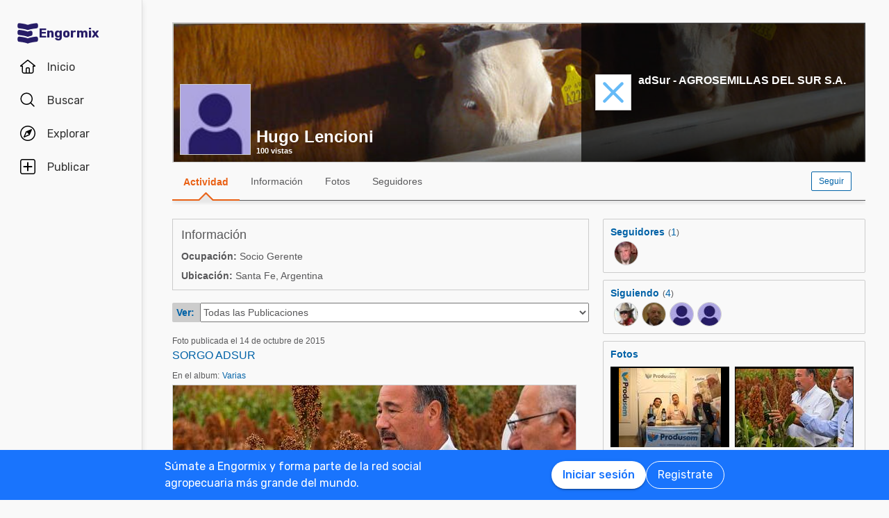

--- FILE ---
content_type: text/html; charset=utf-8
request_url: https://www.engormix.com/mbr-655122/hugo-lencioni
body_size: 45574
content:


<!DOCTYPE html>
<html>
<head><title>
	Hugo Lencioni
</title><meta name="description" content="Perfil de Hugo Lencioni en Engormix. Haz como Hugo Lencioni, únete a la comunidad mas grande relacionada a la producción animal y agricola" /><meta name="robots" content="index,follow" /><link rel="shortcut icon" href="https://static.engormix.com/Images/favicon.ico" /><meta name="viewport" content="width=device-width, initial-scale=1.0, user-scalable=yes, minimum-scale=1.0" /><style>*{margin:0;padding:0;}body{color:#58585a;}a{color:#0062a7;}div{color:#000;}p{margin:12px 0;}ul{padding:0 25px;}li{padding-left:16px;}table td{padding:initial;}input{margin:0;}h1,h2{font-weight:400;margin:0;}:root{--c-main00: #000;--c-main01: #fff;--c-main02: #f9402d;--c-main03: #271d67;--c-sec01: #1974FD;--c-sec02: #00B1FB;--c-sec03: #EFEFEF;--c-ter01: #333;--c-ter02: #888;--c-ter03: #bfbfbf;--c-feed01: #FD1919;--c-feed02: #FBCFBD;--c-feed03: #FFC400;--c-feed04: #FBEECA;--c-feed05: #00B1FB;--c-feed06: #C5DBF2;--c-feed07: #00A04A;--c-feed08: #D8EACC;--c-lec01: #333;--c-lec02: #888;}.fs0{font-size: 0 !important;}.fs10{font-size: 10px !important;}.fs11{font-size: 11px !important;}.fs12{font-size: 12px !important;}.fs14{font-size: 14px !important;}.fs16{font-size: 16px !important;}.fs18{font-size: 18px !important;}.fs22{font-size: 22px !important;}.fs24{font-size: 24px !important;}.fs35{font-size: 35px !important;}.fwb{font-weight:700;}.fsCon{font-size: 1em !important;line-height: 1.8;letter-spacing: -.003em;color: #58585a;}.fsCon div{font-size: 1em !important;line-height: 1.8;letter-spacing: -.003em;color: #58585a;}.fsCon td{font-size: .75em;}[class*="fs"]{font-family:Arial, Helvetica, sans-serif;color:#58585a;}.tofEllip{text-overflow:ellipsis;white-space:nowrap;word-wrap:normal;overflow:hidden;}.c1{color:#0062a7;}.c2{color:#3594C6;}.c3{color:#58585a;}.c4{color:#e96014;}.c5{color:#fff;}.c6{color:#d8000c;}.c7{color:#9f6000;}.c8{color:#8e3b8a;}.c9{color:#41a62a;}.c10{color:#fbb03b;}.mt4{margin-top:4px !important;}.mt5{margin-top:5px !important;}.mt7{margin-top:7px !important;}.mt10{margin-top:10px !important;}.mt15{margin-top:15px !important;}.mt20{margin-top:20px !important;}.mt30{margin-top:30px !important;}.mt40{margin-top:40px !important;}.ml5{margin-left:5px !important;}.ml10{margin-left:10px !important;}.ml15{margin-left:15px !important;}.ml20{margin-left:20px !important;}.ml30{margin-left:30px !important;}.mb5{margin-bottom:5px;}.mb10{margin-bottom:10px !important;}.mb15{margin-bottom:15px !important;}.mb20{margin-bottom:20px !important;}.tac{text-align:center !important;}.tal{text-align:left !important;}.tar{text-align:right !important;}.tdn{text-decoration:none;}.tdu{text-decoration:underline;}a.tdn:hover{text-decoration:underline;}.dt{display:table;}.dr{display:table-row;}.dc{display:table-cell;}#aspnetForm{padding-top:0;}/* @media screen and (max-width:800px){#aspnetForm{padding: 30px 8px 0;}}@media screen and (max-width:1024px){#aspnetForm{padding: 60px 8px 0;}}*/ #divContenido img{max-width:100% !important;height:auto !important;}#divContenido table{width:100% !important;}.lnkUser{color:#58585a;text-decoration:none;}.lnkUser:hover{color:#0062a7;text-decoration:underline !important;}.scheme{width:100%;max-width:998px;margin:0 auto;overflow:hidden;margin-top:32px;min-height:100vh;}@media screen and (max-width: 1279px){.scheme{max-width: 916px;}}@media screen and (max-width: 1099px){.scheme{max-width: 648px;}}@media screen and (max-width: 711px){.scheme{max-width: calc(100vw - 32px);}}@media screen and (max-width: 843px){.scheme{margin-top: 0;}}.layout{width:100%;max-width:998px;margin:0 auto;overflow:hidden;}.w100{width:100%;}.Col{position:relative;float:left;}.ColR{position:relative;float:right;}.clear{clear:both;}.cp{cursor:pointer;}.pr{position:relative;}.barracentro{position:fixed;font-family:Arial,Helvetica,sans-serif;font-size:1.5ex;float:left;z-index:10000;width:100%;height:auto;top:0;left:0;text-align:center;vertical-align:middle;}.vat{vertical-align:top;}.vam{vertical-align:middle;}.dib{display:inline-block;}.dBlock{display:block;}.dNone{display:none;}@font-face{font-family: 'Material Icons';font-display: swap;font-style: normal;font-weight: 400;src: url(https://fonts.gstatic.com/s/materialicons/v46/flUhRq6tzZclQEJ-Vdg-IuiaDsNc.woff2) format('woff2');}.material-icons{font-family: 'Material Icons';font-weight: normal;font-style: normal;font-size: 24px;line-height: 1;letter-spacing: normal;text-transform: none;display: inline-block;white-space: nowrap;word-wrap: normal;direction: ltr;-webkit-font-feature-settings: 'liga';-webkit-font-smoothing: antialiased;}.linea_tectonica_dotteada{border-bottom:dotted 1px #58585a;height:0;font-size:0;}.linea_tectonica_03{border-bottom:1px solid #c8c8c8;font-size:0;height:0;}.lg{border-bottom:solid 1px #CCC;}.br02{border:1px solid #ccc;font-size:0;}.tt{position: relative;display:block;text-align: center;}.btn{border-radius:2px;display:block;font-family:Arial, Helvetica, sans-serif;text-align:center;text-decoration:none;display:inline-block;white-space:nowrap;font-weight:normal;height:initial;}.btn.blue{background:#1c73ed;background:linear-gradient(to bottom, #1c73ed 0, #2659ed 68%);border:solid #1c73ed 1px;cursor:pointer;text-shadow:0 1px #000;color:#FFF;}.btn.red{background:#ec5d59;background:linear-gradient(to bottom, #ec5d59 0, #c53d36 68%);border:solid #ec5d59 1px;cursor:pointer;text-shadow:0 1px #000;color:#FFF;}.btn.green{background:#8fb244;background:linear-gradient(to bottom, #8fb244 0, #82ab2c 68%);border:solid #8fb244 1px;cursor:pointer;text-shadow:0 1px #000;color:#FFF;}.btn.none{background:#FFF;background:#FFF;border:solid #FFF 1px;color:#58585A;cursor:pointer;}.btn.gray{background:#b7b7b7;background:linear-gradient(to bottom, #b7b7b7 0, #b7b7b7 68%);border:solid #b7b7b7 1px;color:#e9e9e9;}.btn.grey{background: #f5f5f5;background: linear-gradient(to bottom,#f5f5f5 11%,#f1f1f1 100%);border: 1px solid #dcdcdc;color: #58585a;cursor:pointer;}.btn.ghost{background:#FFF;border:solid #0062a7 1px;cursor:pointer;color:#0062a7;}.btn.blue:hover{box-shadow:0 1px 3px #666;border:solid #2456e7 1px;}.btn.green:hover{box-shadow:0 1px 3px #666;border:solid #739331 1px;}.btn.red:hover{box-shadow:0 1px 3px #666;border:solid #952f2a 1px;}.btn.grey:hover{box-shadow:0 1px 3px #666;border:solid #C6C6C6 1px;}.btn.ghost:hover{box-shadow:0 1px 3px #666;border:solid #0062a7 1px;background:#d2e1fb;}.btn.s{font-size:11px;padding:4px 10px;}.btn.m{font-size:12px;padding:6px 10px;}.btn.l{font-size:16px;padding:16px 30px;}/* Thumbnails profiles */ .pph{border:solid 1px #CCCCCC;border-radius:50%;overflow:hidden;}.pph.s100{width:98px !important;height:98px !important;}.pph.s50{width:48px !important;height:48px !important;}.pph.s40{width:38px !important;height:38px !important;}.pph.s35{width:33px !important;height:33px !important;}.pph.s25{width:23px !important;height:23px !important;}/* Thumbnails referentes */ .infls{position:relative;display:inline-block;}.infls i{position:absolute;color:#FFFFFF;background-color:#CC9933;border-radius: 50%;padding: 2px;}.si100{width:100px;height:100px;border-radius: 50%;padding: 4px;box-sizing:border-box;background-color:#CC9933;}.si50{width: 50px;height: 50px;border-radius: 50%;padding: 3px;box-sizing:border-box;background-color:#CC9933;}.si40{width: 40px;height: 40px;border-radius: 50%;padding: 2px;box-sizing:border-box;background-color:#CC9933;}.si35{width: 35px;height: 35px;border-radius: 50%;padding: 2px;box-sizing:border-box;background-color:#CC9933;}.si25{width: 25px;height: 25px;border-radius: 50%;padding: 2px;box-sizing:border-box;background-color:#CC9933;}.si100 i{top:65px;left:0;font-size:31px;}.si50 i{top:32px;left:0;font-size:14px;}.si40 i{top:25px;left:0;font-size:13px;}.si35 i{top:23px;left:0;font-size:8px;}.si25 i{top:13px;left:0;font-size:8px;}.si100 .pph.s100{width:92px !important;height:92px !important;border-radius: 50%;border:0;}.si50 .pph.s50{width:44px !important;height:44px !important;border-radius: 50%;border:0;}.si40 .pph.s40{width:36px !important;height:36px !important;border-radius: 50%;border:0;}.si35 .pph.s35{width:31px !important;height:31px !important;border-radius: 50%;border:0;}.si25 .pph.s25{width:21px !important;height:21px !important;border-radius: 50%;border:0;}@media screen and (max-width:700px){#divContenido img{max-width:100% !important;height:auto !important}#divContenido table{width:100% !important}.pcOnly{display:none !important}.barracentro{position:absolute}}@media screen and (min-width:768px){.mbOnly{display:none !important}}.pager{font-size:1em;font-family:Arial;display:inline-block;text-align:center;padding:0;}.pager>a{display:inline-block;padding:10px;min-width:1.167em;text-decoration:none;margin-right:5px;}.pager>a.left{background-color:#fff;border:1px solid #fff;color:#3594C6;vertical-align:middle;font-size:3em;padding:0;margin-right:0;}.pager>a.right{background-color:#fff;border:0;color:#3594C6;vertical-align:middle;font-size:3em;padding:0;margin-right:0;}.pager>a.active{background-color:#3594C6;border:1px solid #3594C6;color:#fff;}.pager>a{background-color:#fff;border:1px solid #3594C6;color:#3594C6;}.ModalPopupBG{opacity:.7;background-color: #333;}.mpp{background-color: #333;}.tipsy{font-size:10px;font-family:Arial, Helvetica, sans-serif;position:absolute;z-index:100000;padding:5px;}.tipsy-inner{text-align:center;color:#fff;background-color:#000;max-width:200px;border-radius:3px;-moz-border-radius:3px;-webkit-border-radius:3px;padding:5px 8px 4px;}.tipsy-arrow{position:absolute;width:0;height:0;line-height:0;border:5px dashed #000;}.tipsy-arrow-n{border-bottom-color:#000;}.tipsy-n .tipsy-arrow{top:0;border-bottom-style:solid;border-top:none;border-left-color:transparent;border-right-color:transparent;left:50%;margin-left:-5px;}.tipsy-arrow-s{border-top-color: #000}.tipsy-s .tipsy-arrow{bottom: 0;left: 50%;margin-left: -5px;border-top-style: solid;border-bottom: none;border-left-color: transparent;border-right-color: transparent}.txt14{font-size: 14px;line-height: 18px;font-family: Arial, Helvetica, sans-serif;}.embed-container{position: relative;padding-bottom: 56.25%;height: 0;overflow: hidden;background-color:#000;}.embed-container iframe{position: absolute;top:0;left: 0;width: 100%;height: 100%;}.grid-canvas{display: flex;align-items: center;background-color: #f9f9f9;}.grid-container{width: 100%;max-width: 1256px;grid-template-columns: 193px auto;display: grid;margin: 0 auto;column-gap: 20px;}.grid-menu{box-shadow: 4px 0 8px -4px rgb(0 0 0 / 10%);background-color: #f9f9f9;height: 100vh;position: sticky;top: 0;display: flex;flex-direction: column;align-items: center;z-index: 1;}.grid-menu *{font-family: 'Rubik';font-size: 16px;text-decoration: none !important;font-weight: 400;font-style: normal;box-sizing: border-box;}.grid-main{padding: 0 16px 0 16px;box-sizing: border-box;}@media screen and (max-width: 1279px){.grid-container{grid-template-columns: 68px auto;width: 1036px;}}@media screen and (max-width: 1099px){.grid-container{grid-template-columns: 80px auto;width: 780px;}}@media screen and (max-width: 843px){.grid-container{margin-top: 64px;margin-bottom: 60px;grid-template-columns: 680px;width: 680px;}.grid-menu{box-shadow: 0 1px 4px 0 rgba(0, 0, 0, 0.1);height: 64px;position: fixed;width: 100%;left: 0;z-index: 10;background-color: #FFF;}}@media screen and (max-width: 711px){.grid-container{grid-template-columns: auto;margin: 60px 16px;}.grid-main{padding: 0;}}.MuiButton-root{font-family: 'Rubik';font-size: 16px;font-weight: 500;text-decoration: none;text-transform: none;border-radius: 100px;column-gap: 4px;letter-spacing: normal;min-width: auto;white-space: nowrap;height: 40px;outline: 0;margin: 0;display: inline-flex;align-items: center;justify-content: center;position: relative;box-sizing: border-box;cursor: pointer;user-select: none;vertical-align: middle;line-height: 1.75;padding: 6px 16px;transition: background-color 250ms cubic-bezier(0.4, 0, 0.2, 1) 0ms,box-shadow 250ms cubic-bezier(0.4, 0, 0.2, 1) 0ms,border-color 250ms cubic-bezier(0.4, 0, 0.2, 1) 0ms,color 250ms cubic-bezier(0.4, 0, 0.2, 1) 0ms;}.MuiButton-outlined{color: #FFF;border-color: #FFF;border: 1px solid white;font-weight: 400;}.MuiButton-contained{background-color: var(--c-main02);color: white;box-shadow: 0px 3px 1px -2px rgba(0,0,0,0.2),0px 2px 2px 0px rgba(0,0,0,0.14),0px 1px 5px 0px rgba(0,0,0,0.12);}.MuiButton-contained:hover{box-shadow: 0px 2px 4px -1px rgba(0,0,0,0.2),0px 4px 5px 0px rgba(0,0,0,0.14),0px 1px 10px 0px rgba(0,0,0,0.12);}.MuiButton-contained.white{background-color: white;color: var(--c-sec01);box-shadow: 0px 3px 1px -2px rgba(0,0,0,0.2),0px 2px 2px 0px rgba(0,0,0,0.14),0px 1px 5px 0px rgba(0,0,0,0.12);}.txt14{font-size:14px;line-height:18px;font-family: Arial;}.ed:hover{box-shadow: 0 1px 1px #ccc;border: 1px solid #c6c6c6;cursor: pointer;}.ed{background-color: #f5f5f5;background: linear-gradient(to bottom,#f5f5f5 11%,#f1f1f1 100%);border: 1px solid #dcdcdc;border-radius: 2px;padding: 5px 10px;color: #58585a;text-decoration: none;text-align: center;font-family: Arial, Helvetica, sans-serif;display: inline-block;font-size: 12px;font-weight: 700;}.pl5{padding-left: 5px;}.w50h50{width:50px;height:50px;}.mbrAl .w40{width:40px;}.mbrAl .bcCCC, .ucLike .bcCCC{background-color:#CCC;border-top-left-radius:2px;border-bottom-left-radius:2px;}.mbrAl .h28{height:28px;}.ucVid .w250h141{width:250px;height:141px;background-color:#000;}.ucVid .br0{border-width:0;display:initial;}.ucVid img, .ucReg img,.ucPhot img, .ucVidQ img{display: initial !important;}.ucProd .w250h200{width:250px;height:200px;background-color:#FFF;}.ucProd .br0{border-width:0;}.ucProd .maxH120{max-height:120px;}.ucProd .al{text-align: center;font-family: Arial,Helvetica,sans-serif;font-size: 14px;border: 1px solid;margin: 10px 0;padding: 10px;color: #9f6000;background-color: #feefb3;}.ucArt .p200{padding:20px 0 0 0;box-sizing:border-box;}.ucArt .mr20, .ucNews .mr20{margin-right:20px;}.ucArt .m62000, .ucNews .m62000{margin:6px 20px 0 0;}.ucArt .mt6{margin-top:6px;}.ucFor .globo, .ucLike .globo, .ucFor .globof8{border-radius:10px;border: 1px solid #9B9C9E;}.ucFor .globo, .ucLike .globo{background-color: #FFF;}.ucFor .globof8{background-color: #F8E7C0;}.ucFor .m1510{margin:15px 10px;}.ucFor .p1, .ucLike .p1, .ucFor .p3{width: 17px;height: 8px;background-image: url(//static.engormix.com/sprites/2013/spr_gral01-20170308.png);margin-top:-8px}.ucFor .p1, .ucLike .p1{background-position: -55px -112px;}.ucFor .p3{background-position: -80px -98px;}.ucFor .w50{width: 50px;}.actPhot .bg0{background-color: #000000;}.actPhot .ml12{margin-left: 12px;}.actPhot .thmb{width: 598px;height: 448px;position: relative;}.actPhot .thmb1{width: 190px;height: 142px;position: relative;}.actPhot .thmb2{width: 293px;height: 219px;position: relative;}@media screen and (max-width: 700px){.actPhot .thmb{width:100% !important;height: auto !important;}.actPhot .thmb1{width:100% !important;height: auto !important;}.actPhot .thmb2{width:100% !important;height: auto !important;}}.ucVidQ .w250h140{width:250px;height: 141px;background-color: #000;}.ucVidQ .w335, .ucProd .w335, .ucVid .w335{width: 335px;}.ucLike .w35h35{width:35px;height:35px;}.ucLike .m10{margin:10px;}.topic-card{width: 100%;padding: 12px;border: solid 1px #ccc;box-sizing: border-box;margin-bottom: 18px;}.topic-card a{display: inline-block;padding: 8px 0;}.mp .layout-grid{display: grid;grid-template-columns: auto 378px;column-gap: 20px;}.mp .cl1{margin-top:20px;min-height:400px;overflow:hidden}.mp .cl2{margin-top: 20px;min-height:400px;}.mp .mt60{margin-top:60px}.mp .sdead{width: 60%;margin-left: 20%;border: 1px solid black;background-color: #CCCCCC;padding: 20px 0;}@media screen and (max-width: 1024px){#aspnetForm{padding-top: 0!important;}.mp .sdead{width: calc(100% - 2px);margin-left: 0;}}@media screen and (max-width: 1099px){.mp .layout-grid{grid-template-columns: auto;}.mp .cl2{display:none;}}@media screen and (max-width: 600px){.mp .cl1{width:100%;}.mp .fs12{font-size: 14px !important;}}.explore_container{width: -moz-fit-content;width: fit-content;background-color: #f9f9f9;transform: translateX(0);transition: all 0.3s ease-out;position: absolute;top: 0;height: 100vh;z-index: 0;border-top-right-radius: 16px;border-bottom-right-radius: 16px;right: 0;width: 0;padding: 16px 16px 24px;overflow-y: auto;}.explore_container::-webkit-scrollbar{appearance: none;-webkit-appearance: none;}.explore_container:hover::-webkit-scrollbar-thumb{background: var(--c-ter02);}.explore_container::-webkit-scrollbar-thumb{background: var(--c-main01);border-radius: 20px;border: 4px solid var(--c-main01);}.explore_explore_open{transform: translateX(100%);transition: all 0.3s ease-out;box-shadow: 4px 0 16px 0 rgba(0, 0, 0, 0.2);width: fit-content;}.explore_explore_main{opacity: 0;transition: visibility 0s, opacity 0s linear;}.explore_explore_open .explore_explore_main{transition: visibility 0.9s, opacity 0.9s ease-out;visibility: visible;opacity: 1;}.explore_explore_item{margin: 16px 0;display: flex;flex-direction: row;justify-content: space-between;align-items: center;}.explore_explore_item span{font-size: 16px;color: var(--c-main02);font-weight: 500;}@media screen and (max-width: 843px){.explore_container{width: 0;right: auto;left: 0;overflow: hidden;transition: width 0.5s ease-in-out;transform: none;padding: 0;}.explore_explore_items{height: calc(100vh - 220px);overflow-y: auto;}.explore_explore_open{width: 100%;padding: 16px 16px 24px;top: 64px;border-radius: initial;border-top: 1px solid #eaeaea;}.explore_block_scroll{margin: 0;height: 100%;overflow: hidden;}}.Accordion *{white-space: nowrap;}.Accordion a{font-size: 16px;color: var(--c-lec02);line-height: 2.29;}.AccordionSummary{display: grid;grid-template-columns: auto 24px;align-items: center;cursor: pointer;grid-column-gap: 8px;}.AccordionSummary span{font-size: 16px;font-weight: 500;color: var(--c-ter02);}.ExpandIconWrapper{transition: transform 150ms cubic-bezier(0.4, 0, 0.2, 1) 0ms;}.explore_opened .ExpandIconWrapper{transform: rotate(-180deg);}.AccordionDetails{display: flex;flex-direction: column;height: 0;overflow: hidden;transition: height 3000ms ease-in-out;margin: 16px 0;}.explore_opened .AccordionDetails{overflow: visible;height: fit-content;}.lg-container{position: fixed;bottom: 0;left: 0;width: 100%;height: 72px;background-color: var(--c-sec01);z-index: 10;}.lg-main{display: flex;flex-direction: row;justify-content: space-between;column-gap: 16px;margin: 12px auto;max-width: 838px;padding: 0 16px;width: 100%;}.lg-text{display: block;max-width: 378px;line-height: 24px;color: white;}.lg-buttons{display: flex;flex-direction: row;column-gap: 16px;align-items: center;}@media screen and (max-width: 859px){.lg-container{display: none;}}.navbar_container{border-right: 1px solid #dfdfdf;display: flex;gap: 8px;flex-direction: column;padding-top: 24px;z-index: 1;background-color: #f9f9f9;height: 100vh;width: 100%;}.navbar_buttons{gap: 8px;flex-direction: column;}.navbar_buttons, .navbar_logo{display: flex;width: -moz-fit-content;width: fit-content;}.navbar_logo{height: 48px;padding: 0 12px;justify-content: center;align-items: center;border-radius: 48px;column-gap: 12px;}.navbar_label{font-size: 16px;color: var(--c-lec01);}.navbar_brand{font-size: 18px;font-weight: 700;color: var(--c-main03);}.navbar_item{height: 48px;min-width: 48px;padding: 0 16px;display: grid;grid-template-columns: 24px auto;justify-content: flex-start;align-items: center;grid-column-gap: 16px;column-gap: 16px;cursor: pointer;position: relative;border-radius: 24px;}.navbar_item .navbar_svg1{display: block;}.navbar_item .navbar_svg2{display: none;}.navbar_selected span{color: #f9402d;font-weight: 500;}.navbar_item:hover{background-color: rgba(174, 166, 225, 0.5);}.navbar_item:focus{background-color: initial;}.navbar_item_selected span{color: var(--c-main02);font-weight: 500;}.navbar_item_selected svg{fill: var(--c-main02);}.navbar_item_selected .navbar_svg1{display: none;}.navbar_item_selected .navbar_svg2{display: block;}.navbar_tabbar{position: fixed;z-index: 100;background-color: #fff;height: 64px;bottom: 0;width: 100%;box-shadow: 0 -1px 4px 0 rgba(0, 0, 0, 0.1);display: none;}.navbar_tabbar .navbar_container{width: 100%;margin: auto;max-width: 680px;display: flex;flex-direction: row;justify-content: space-evenly;align-items: center;height: 64px;}.navbar_tabbar .navbar_container .navbar_item{width: 48px;height: 48px;display: flex;justify-content: center;align-items: center;flex-direction: column;}.navbar_dotNotif{min-width: 18px;height: 18px;border-radius: 10px;border: 1px solid #fff;background-color: #e13535;font-size: 12px;color: #fff !important;justify-content: center;line-height: 17px;display: flex;z-index: 100;position: absolute;top: 5px;left: 28px;}@media screen and (min-width: 844px) and (max-width: 1279px){.navbar_brand{display: none;}.navbar_buttons{margin: 0 auto;}}@media screen and (max-width: 1279px){.navbar_container{align-items: center;}.navbar_item{justify-content: center;padding: 0 12px;grid-template-columns: 24px;}.navbar_item:hover{padding: initial;}.navbar_label{display: none;}.navbar_dotNotif__bcvbM{left: 22px;}}@media screen and (max-width: 843px){.navbar_buttons{margin: initial;}.navbar_btnLogin__PLQ5S{display: contents;}.navbar_container{justify-content: space-between;flex-direction: row;width: 100%;padding: 8px 16px;border-right: 0;background-color: #fff;}.navbar_buttons{flex-direction: row;align-items: center;}.navbar_tabbar{display: block;}.navbar_so{display: none;visibility: hidden;}}@media screen and (max-width: 712px){.navbar_container{padding: 8px 16px;}.navbar_logo{padding: 0 12px 0 0;column-gap: 4px;}.navbar_buttons{gap: 0;}}.mbr-ph.s24{width: 24px;height: 24px;}.mbr-ph{border-radius: 50%;background-color: #bfbfbf;padding: 1px;box-sizing: border-box;display: inline-flex;overflow: hidden;position: relative;}.uctt .ttp{background: #dae9f5;border-radius:2px;height: 150px;-moz-box-shadow: 0 1px 3px #666;-webkit-box-shadow: 0 1px 3px #666;box-shadow: 0 1px 3px #666;}.uctt .ttp1{width: 0;height: 0;border-left: 6px solid transparent;border-right: 6px solid transparent;border-bottom: 8px solid #dae9f5;position: absolute;left: 17px;top: -8px;z-index: 10;}.uctt .box{padding:3px 20px 10px 20px;}body{}.pfmnu .pad{padding: 19px 16px 19px 16px;text-decoration: none;}.pfmnu .pam:hover{cursor: pointer;color: #e96014;}.pfmnu .paf{margin: 13px 20px;}.pfmnu .lhi{line-height: initial;}.pfmnu .m1210{margin: 12px 10px;}.pfmnu .itemSelected{background-image: url(//images.engormix.com/2013/showcase2013_pico_nav.png);background-position: bottom;background-repeat: no-repeat;top: 1px;color: #e96014;font-weight: bold;text-decoration: none;}.pfmnu .itemSelectedCommunity{color: #e96014;font-weight: bold;}.pfmnu .boxMbrUnread{top:17px;left:-14px;background-color:rgb(220, 13, 23);padding: 2px 0 2px 0;text-shadow:rgba(0,0,0,0.4) 0 -1px 0;-webkit-box-shadow:rgba(0,0,0,0.701961) 0 1px 1px 0;-webkit-border-radius: 2px;-moz-border-radius: 2px;border-radius: 2px;}.pfmnu .sbox{display: none;}.pfmnu .mld3{height: 48px;border-top: 1px solid #d9d9d9;margin: 0;line-height: 48px;padding-right: 16px;}.pfmnu .pCP{position: absolute;top: 20px;left: 430px;}.pfmnu .tpf{position: relative;float: left;width:80%;text-align:left}.pfmnu .dpopup{display: none;position: fixed;top: 0;left: 0;width: 100%;height: 46px;background-color: white;z-index: 1000;}.pfmnu .h200{height: 200px}.pfmnu .ofh{overflow: hidden}.pfmnu .pabs{position:absolute}.pfmnu .t0l0{top: 0;left: 0}.pfmnu .h100{height: 100%}.pfmnu .pfmnu .ed:hover{-moz-box-shadow: 0 1px 1px #ccc;-webkit-box-shadow: 0 1px 1px #ccc;-ms-box-shadow: 0 1px 1px #ccc;box-shadow: 0 1px 1px #ccc;border: 1px solid #c6c6c6;cursor: pointer;}.pfmnu .ed{background: url([data-uri]);background: -moz-linear-gradient(top,#f5f5f5 11%,#f1f1f1 100%);background: -webkit-gradient(linear,left top,left bottom,color-stop(11%,#f5f5f5),color-stop(100%,#f1f1f1));background: -webkit-linear-gradient(top,#f5f5f5 11%,#f1f1f1 100%);background: -o-linear-gradient(top,#f5f5f5 11%,#f1f1f1 100%);background: -ms-linear-gradient(top,#f5f5f5 11%,#f1f1f1 100%);background: linear-gradient(to bottom,#f5f5f5 11%,#f1f1f1 100%);-webkit-filter: progid:DXImageTransform.Microsoft.gradient(startColorstr='#f5f5f5',endColorstr='#f1f1f1',GradientType=0);-moz-filter: progid:DXImageTransform.Microsoft.gradient(startColorstr='#f5f5f5',endColorstr='#f1f1f1',GradientType=0);-o-filter: progid:DXImageTransform.Microsoft.gradient(startColorstr='#f5f5f5',endColorstr='#f1f1f1',GradientType=0);filter: progid:DXImageTransform.Microsoft.gradient(startColorstr='#f5f5f5',endColorstr='#f1f1f1',GradientType=0);border: 1px solid #dcdcdc;-ms-border-radius: 2px;border-radius: 2px;padding: 5px 10px;color: #58585a;text-decoration: none;text-align: center;font-family: Arial, Helvetica, sans-serif;font-weight: 700;display: inline-block;cursor: pointer;font-size: 12px;z-index:1;}.pfmnu .edf{position: absolute;top: 65px;left: 64px;padding: 4px 4px 0 4px;}.pfmnu .edpf{position: relative;float: right;}.pfmnu .b10l120{bottom: 10px;left: 120px;text-shadow: 2px 3px rgba(0, 0, 0, 0.1);z-index: 0}.pfmnu .txtdn{text-decoration: none;}.pfmnu .mbr_nfoto6{height: 100px;width: 100px;background-image: url(//static.engormix.com/sprites/2013/spr_gral01-20170308.png);background-position: 0 -653px;display: inline-block}.pfmnu .sfoto{left: 10px;bottom: 10px;width: 100px;height: 100px;z-index: 0;cursor: default;}.pfmnu .dprof0{top: 0;right: 0;width: 410px;height: 200px;}.pfmnu .dprof1{background-color: #000000;opacity: 0.7;z-index: 0;}.pfmnu .dprof2{z-index: 0;}.pfmnu .pd20{padding:20px}.pfmnu .ht160{height: 160px;display: table;}.pfmnu .icnNoLogo{background-image: url(//static.engormix.com/sprites/2013/spr_gral01-20170308.png);height: 50px;width: 50px;cursor: pointer;background-position: 0 -387px;margin-right: 10px;position: relative;float: left;border: solid 1px #ccc;background-color: white;}.pfmnu .scomp{width: 308px;max-height: 160px;}.pfmnu .prof768t{display:table;width:95%;margin: 0 auto}.pfmnu .prof768c{display:table-cell;text-align:center;vertical-align:middle}.pfmnu .bprof768{max-width:254px;width:100%;padding:15px}.pfmnu .scomp768{max-height: 50px;margin:10px 10px 10px 0}.pfmnu .mg10{margin: 10px}.pfmnu .mbar{height:48px;line-height:48px}.pfmnu .p010{padding: 10px;}.pfmnu .mpf{width: 22px;height: 16px;background-position: -138px -292px;display: inline-block}.pfmnu .mnudes{top: 4px;left: 0;background-color: white;z-index: 9;border: solid 1px var(--c-ter03);border-radius: 4px;padding: 0 16px;width: 100%;box-sizing: border-box;box-shadow: 0 1px 4px 0 rgb(0 0 0 / 10%);}.pfmnu .des0{margin:0;height: 48px;line-height: 48px;display: flex;flex-direction: row;justify-content: space-between;align-items: center;}.pfmnu .des1{cursor: pointer;padding: 10px;width:22px;height:48px}.pfmnu .dlbk{display:block}.pfmnu .desurm{line-height:16px;left:5px;top:16px}.pfmnu .desIt{text-decoration:none;width:100%;height:100%;display:block}.pfmnu .desline{bottom: -8px;left: 0;height: 8px;}.pfmnu .desep{border-top: 1px solid rgb(245, 245, 245);-webkit-box-shadow: 0px 0px 7px rgb(0, 0, 0);-ms-box-shadow: 0px 0px 7px rgb(0, 0, 0);box-shadow: 0px 0px 7px rgb(0, 0, 0);z-index: 10;}.pfmnu .bwhite{background-color: white;}.pfmnu .h7{height: 7px;}.pfmnu .gradient{border-top: solid 1px #58585A;box-shadow: 0 0 7px #58585a;}.pfmnu .mnufix{position:fixed;top:60px;z-index: 10;height:55px;width:998px;}.pfmnu .wh35{width:35px;height:35px;}.pfmnu .mbr_nfoto5{height: 35px;width: 35px;background-position: 0 -352px;display: inline-block;background-image: url(//static.engormix.com/sprites/2013/spr_gral01-20170308.png);}.pfmnu .mt13{margin-top: 13px}.pfmnu .ed01{height: 14px;width: 14px;background-image: url(//static.engormix.com/sprites/2013/spr_gral01-20170308.png);background-position: -48px -45px;margin-right: 5px;float: left}@media screen and (max-width: 1099px){.pfmnu .hbox{display: none;}.pfmnu .svbox{visibility: visible !important;}.pfmnu .sbox{display: block;}.pfmnu .pCP{position: absolute;top: 20px;right: 20px;left: auto;}.pfmnu .maxl{max-width:85%}.pfmnu .edbt{padding:13px 10px!important}}@media screen and (max-width: 640px){.pfmnu .maxl{max-width:70%}.pfmnu .tpf{width:70%}}@media screen and (max-width: 440px){.pfmnu .tpf{width:100%}.pfmnu .edpf{float: left;}}.pfmnu #shadow{width: 996px;height: 60px;background: linear-gradient(to bottom,rgba(0,0,0,0) 0,rgba(0,0,0,.51) 100%);position: absolute;bottom: 0;left: 0;}.pfmnu .ProfileS{position: relative;width: 100%;height: 200px;background-color: #ccc;}.container_portada{width:100%;height: 200px;}@media screen and (max-width: 711px){.container_portada{width: calc(100vw - 32px);}}.imgPortada{position: absolute;height: 100%;width: calc(100% - 4px);left: 0;top: 0;right: 0;bottom: 0;object-fit: cover;color: transparent;}.pev .br2w376{border-radius: 2px;width: 376px;}.pev .w50h50oh{width:50px;height:50px;overflow:hidden;}.pev .m100100{margin: 10px 0 10px 0;}.pev .ml9{margin-left: 9px;}.fwr .mbr2br2p10{-ms-border-radius: 2px;border-radius: 2px;padding: 10px;}.fwr .b1ml4{border:1px solid #ccc;margin-left: 4px;}.pav .br2w378{border-radius: 2px;width: 376px;}.pav .mar10{margin: 9px 0 9px 9px;}.pav .w175h98ohbc0{width: 175px;height: 98px;overflow: hidden;background-color: #000000;margin-right:7px;}.pav .w175h45oh{width: 175px;height:45px;overflow: hidden;}.pav .mt3{margin-top: 3px;}.pav .w8{width: 8px;}.pav .w178h45oh{width: 178px;height:45px;overflow: hidden;}.ucPhot{border-radius:2px;width: 376px;}.ucPhot .m10{margin:10px 0 10px 10px;}.ucPhot .w171h116{background-color:#000000;width:171px;height:116px;overflow:hidden;margin-right: 8px;}.ucPhot .h119{height:119px;}.ucPhot .br1c000{border:solid 1px #000;}.ucPhot .w12{width:12px;}body{background-color: #f9f9f9;}.fot .container{height: 40px;border-top: 1px solid var(--c-main03);padding-top: 8px;}.fot .main{margin: auto;display: flex;flex-direction: row;column-gap: 24px;width: fit-content;}.fot .fs14{font-family: 'Rubik' !important;}@media screen and (max-width: 1099px){.fot .container{margin-bottom: 120px;}.fot .main{display: block;}.fot .main div{margin-bottom: 18px;}.fot .main .copy{font-size: 12px !important;}}</style><link type="text/css" rel="stylesheet" href="https://fonts.googleapis.com/icon?family=Material+Icons" />
    <!--[if gte IE 9]><style type="text/css">.gradient {-webkit-filter: none;-moz-filter: none;-o-filter: none;filter: none;}</style><![endif]-->
    <link rel="canonical" href="https://www.engormix.com/mbr-655122/hugo-lencioni" /><script type="application/ld+json">{"@context":"https://schema.org","@type":"ProfilePage","dateCreated":"2010-08-10T15:07:00-03:00","mainEntity":{"@id":"#main-author","@type":"Person","name":"Hugo Lencioni","jobTitle":"Socio Gerente","worksFor":{"@type":"Organization","name":"adSur - AGROSEMILLAS DEL SUR S.A."},"url":"https://www.engormix.com/mbr-655122/hugo-lencioni","hasPart":[]}}</script></head>
<body>
    <div class="grid-canvas">
        <div class="grid-container">
            <div class="grid-menu">
                

<script type="text/javascript">

    // Utilizamos JavaScript para cargar las fuentes de forma asíncrona
    function loadFonts() {
        var fontLink = document.createElement('link');
        fontLink.href = 'https://fonts.googleapis.com/css2?family=Asap&family=Rubik:wght@400;500;700&display=swap';
        fontLink.rel = 'stylesheet';
        document.head.appendChild(fontLink);
    }

    // Llamamos a la función para cargar las fuentes después de que la página haya cargado
    window.addEventListener('load', loadFonts);


    function fnToggle() {
        document.getElementById('explore_btn').classList.toggle("navbar_item_selected")
        document.getElementById('explore_menu').classList.toggle('explore_explore_open')
        document.body.classList.toggle('explore_block_scroll')
    }
</script>
<div class="navbar_container">
    
    <a id="ctl00_ctl01_lnkBrand" class="navbar_logo" title="Engormix" alt="Engormix" href="/">
        <svg viewBox="0 0 512 512" height="32" width="32" style="vertical-align: middle; fill: #271d67">
            <path d="m256 181c60-23 152-35 201-40 19-2 34-19 34-38l0-43c0-23-20-41-42-38-50 5-136 17-193 39-57-22-143-34-193-39-22-3-42 15-42 38l0 43c0 19 15 36 34 38 49 5 141 17 201 40z m0 310c60-24 152-36 201-41 19-2 34-18 34-38l0-43c0-23-20-40-42-38-50 6-136 18-193 40-57-22-143-34-193-40-22-2-42 15-42 38l0 43c0 20 15 36 34 38 49 5 141 17 201 41z m107-257c0-24-23-41-46-36-22 5-43 11-61 18-57-22-143-34-193-40-22-2-42 15-42 38l0 44c0 19 15 36 34 37 49 6 141 18 201 41 23-9 50-16 77-22 17-3 30-19 30-36z"></path></svg>
        <span class="navbar_brand">Engormix</span></a>
    <div class="navbar_buttons">
        <a id="ctl00_ctl01_lnkHome" class="navbar_so" href="/">
            <div class="navbar_item ">
                <svg viewBox="0 0 512 512" height="24" width="24" style="vertical-align: middle">
                    <path d="m484 219l-211-170c-4-4-10-6-15-6l-4 0c-6 0-11 2-15 6l-211 170c-14 14-5 37 15 37l32 0 0 149c0 36 28 64 64 64l234 0c36 0 64-28 64-64l0-149 32 0c20 0 29-23 15-37z m-260 218l0-117c0-6 5-11 11-11l42 0c6 0 11 5 11 11l0 117z m181-202l0 170c0 18-14 32-32 32l-53 0 0-117c0-23-19-43-43-43l-42 0c-24 0-43 20-43 43l0 117-53 0c-18 0-32-14-32-32l0-170c0-6-5-11-11-11l-23 0 176-142c4-4 10-4 14 0l176 142-23 0c-6 0-11 5-11 11z"></path></svg>
                <span class="navbar_label">
                    Inicio</span>
            </div>
        </a>
        <a class="navbar_so" href="/searcher/">
            <div id="ctl00_ctl01_pnlSearch" class="navbar_item">
	
                <svg id="ctl00_ctl01_ico_search" viewBox="0 0 512 512" height="24" width="24" style="vertical-align: middle">
                    <path d="m459 436l-97-97c27-33 43-74 43-120 0-104-83-187-186-187-104 0-187 83-187 187 0 103 83 186 187 186 46 0 87-16 120-44l97 97c6 7 17 7 23 0 6-6 6-16 0-22z m-240-63c-86 0-155-69-155-154 0-86 69-155 155-155 85 0 154 69 154 155 0 85-69 154-154 154z"></path>
                </svg>
                
                <span class="navbar_label">
                    Buscar</span>
            
</div>
        </a>
        <div id="explore_btn" class="navbar_item" onclick="fnToggle()" style="cursor: pointer;">
            <svg viewBox="0 0 512 512" height="24" width="24" style="vertical-align: middle" class="navbar_svg1">
                <path d="m256 53c112 0 203 91 203 203 0 112-91 203-203 203-112 0-203-91-203-203 0-112 91-203 203-203m0-32c-130 0-235 105-235 235 0 130 105 235 235 235 130 0 235-105 235-235 0-130-105-235-235-235z m125 110c-5-4-12-5-18-3l-158 68c-4 2-7 5-9 9l-68 158c-3 6-1 13 3 18 3 2 8 4 12 4 2 0 4 0 6-1l158-68c4-2 7-5 9-9l68-158c2-6 1-13-3-18z m-208 208l50-116 66 66z"></path></svg><svg viewBox="0 0 512 512" height="24" width="24" style="vertical-align: middle; fill: #f9402d" class="navbar_svg2"><path d="m256 21c-130 0-235 105-235 235 0 130 105 235 235 235 130 0 235-105 235-235 0-130-105-235-235-235z m128 127l-68 158c-2 4-5 7-9 9l-158 68c-6 3-13 1-18-4-4-4-6-11-3-17l68-159c1-3 4-6 8-8l159-68c2-1 4-1 6-1 4 0 8 1 11 4 5 5 6 12 4 18z m-45 23l-50 115-66-66z"></path></svg>
            <span class="navbar_label">
                Explorar</span>
        </div>
        
        <a id="ctl00_ctl01_lnkPublish" class="navbar_so" onClick="SignInRequired({callbackUrl: &#39;/content/new/&#39;, action: &#39;publish&#39;})">
            <div class="navbar_item ">
                <svg viewBox="0 0 512 512" height="24" width="24" style="vertical-align: middle">
                    <path d="M426 459c17 0 33-20 33-44l0-318c0-24-16-43-33-43l-340 0c-17 0-33 19-33 43l0 318c0 24 16 44 33 44l340 0m0 32l-340 0c-36 0-65-34-65-76l0-318c0-42 29-76 65-76l340 0c36 0 65 34 65 76l0 318c0 42-29 76-65 76z m-53-214l-96 0 0 96c0 12-9 22-21 22-12 0-21-10-21-22l0-96-96 0c-12 0-22-9-22-21 0-12 10-21 22-21l96 0 0-96c0-12 9-22 21-22 12 0 21 10 21 22l0 96 96 0c12 0 22 9 22 21 0 12-10 21-22 21z"></path></svg>
                <span class="navbar_label">
                    Publicar</span>
            </div>
        </a>
        
    </div>
</div>



<script type="text/javascript">
    function ToggleExplore(id) {
        document.getElementById(id).classList.toggle("explore_opened");
    }
</script>

<div class="explore_container" id="explore_menu">
    <div class="explore_explore_main">
        <div class="explore_explore_item"><span>Explorar</span>
            <div style="cursor: pointer" onclick="fnToggle()">
            <svg viewBox="0 0 512 512" height="24" width="24" style="vertical-align: middle">
                <path d="m279 256l142-143c6-6 6-16 0-22-6-7-16-6-22 0l-143 142-143-142c-6-6-16-6-22 0-7 6-6 16 0 22l142 143-142 143c-6 6-6 16 0 22 6 7 16 6 22 0l143-142 143 142c6 6 16 6 22 0 7-6 6-16 0-22z"></path></svg></div>
        </div>
        <div class="explore_explore_items">

            <div class="Accordion explore_opened" id="accordion1">
                <div class="AccordionSummary" tabindex="0" role="button" aria-expanded="true" onclick="ToggleExplore('accordion1')">
                    <span>Comunidades en español</span>
                    <div class="ExpandIconWrapper">
                        <svg viewBox="0 0 512 512" height="24" width="24" style="vertical-align: middle; fill: #888">
                            <path d="m358 222l-90 93c-7 7-17 7-24 0l-90-93c-10-11-3-30 12-30l180 0c15 0 22 19 12 30z"></path></svg>
                    </div>
                </div>
                <div class="AccordionDetails">
                    <a href='//www.engormix.com/agricultura/'>Agricultura</a><a href='//www.engormix.com/balanceados/'>Balanceados - Piensos</a><a href='//www.engormix.com/avicultura/'>Avicultura</a><a href='//www.engormix.com/ganaderia/'>Ganadería</a><a href='//www.engormix.com/lecheria/'>Lechería</a><a href='//www.engormix.com/micotoxinas/'>Micotoxinas</a><a href='//www.engormix.com/porcicultura/'>Porcicultura</a><a href='//www.engormix.com/mascotas/'>Mascotas</a>
                </div>
            </div>

            <div class="Accordion" id="accordion2">
                <div class="AccordionSummary" tabindex="0" role="button" aria-expanded="true" onclick="ToggleExplore('accordion2')">
                    <span>Comunidades en inglés</span>
                    <div class="ExpandIconWrapper">
                        <svg viewBox="0 0 512 512" height="24" width="24" style="vertical-align: middle; fill: #888">
                            <path d="m358 222l-90 93c-7 7-17 7-24 0l-90-93c-10-11-3-30 12-30l180 0c15 0 22 19 12 30z"></path></svg>
                    </div>
                </div>
                <div class="AccordionDetails">
                    <a href='//en.engormix.com/aquaculture/'>Acuacultura</a><a href='//en.engormix.com/mycotoxins/'>Micotoxinas</a><a href='//en.engormix.com/poultry-industry/'>Avicultura</a><a href='//en.engormix.com/pig-industry/'>Porcicultura</a><a href='//en.engormix.com/dairy-cattle/'>Lechería</a><a href='//en.engormix.com/feed-machinery/'>Balanceados - Piensos</a>
                </div>
            </div>

            <div class="Accordion" id="accordion3">
                <div class="AccordionSummary" tabindex="0" role="button" aria-expanded="true" onclick="ToggleExplore('accordion3')">
                    <span>Comunidades en portugués</span>
                    <div class="ExpandIconWrapper">
                        <svg viewBox="0 0 512 512" height="24" width="24" style="vertical-align: middle; fill: #888">
                            <path d="m358 222l-90 93c-7 7-17 7-24 0l-90-93c-10-11-3-30 12-30l180 0c15 0 22 19 12 30z"></path></svg>
                    </div>
                </div>
                <div class="AccordionDetails">
                    <a href='//pt.engormix.com/micotoxinas/'>Micotoxinas</a><a href='//pt.engormix.com/avicultura/'>Avicultura</a><a href='//pt.engormix.com/suinocultura/'>Porcicultura</a><a href='//pt.engormix.com/pecuaria-corte/'>Ganadería</a><a href='//pt.engormix.com/pecuaria-leite/'>Lechería</a>
                </div>
            </div>

            <a class="mt16" style="display: block; font-weight:500; color:var(--c-ter02)" href="/advertise/">Anunciar en Engormix</a></div>
    </div>
</div>

<div class="navbar_tabbar">
    <div class="navbar_container">
        <a id="ctl00_ctl01_lnkHome_tab" href="/">
            <div class="navbar_item">
                <svg viewBox="0 0 512 512" height="24" width="24" style="vertical-align: middle">
                    <path d="m484 219l-211-170c-4-4-10-6-15-6l-4 0c-6 0-11 2-15 6l-211 170c-14 14-5 37 15 37l32 0 0 149c0 36 28 64 64 64l234 0c36 0 64-28 64-64l0-149 32 0c20 0 29-23 15-37z m-260 218l0-117c0-6 5-11 11-11l42 0c6 0 11 5 11 11l0 117z m181-202l0 170c0 18-14 32-32 32l-53 0 0-117c0-23-19-43-43-43l-42 0c-24 0-43 20-43 43l0 117-53 0c-18 0-32-14-32-32l0-170c0-6-5-11-11-11l-23 0 176-142c4-4 10-4 14 0l176 142-23 0c-6 0-11 5-11 11z"></path></svg>
                <span class="fs12  fwb c-m2">Inicio</span>
            </div>
        </a>
        <a id="ctl00_ctl01_lnkPublish_tab" onClick="SignInRequired({callbackUrl: &#39;/content/new/&#39;, action: &#39;publish&#39;})">
            <div class="navbar_item">
                <svg viewBox="0 0 512 512" height="24" width="24" style="vertical-align: middle">
                    <path d="M426 459c17 0 33-20 33-44l0-318c0-24-16-43-33-43l-340 0c-17 0-33 19-33 43l0 318c0 24 16 44 33 44l340 0m0 32l-340 0c-36 0-65-34-65-76l0-318c0-42 29-76 65-76l340 0c36 0 65 34 65 76l0 318c0 42-29 76-65 76z m-53-214l-96 0 0 96c0 12-9 22-21 22-12 0-21-10-21-22l0-96-96 0c-12 0-22-9-22-21 0-12 10-21 22-21l96 0 0-96c0-12 9-22 21-22 12 0 21 10 21 22l0 96 96 0c12 0 22 9 22 21 0 12-10 21-22 21z"></path></svg>
                <span class="fs12 ">Publicar</span>
            </div>
        </a>
        <a href="/searcher/">
            <div id="ctl00_ctl01_pnlSearch_tab" class="navbar_item">
	
                <svg id="ctl00_ctl01_ico_search_tab" viewBox="0 0 512 512" height="24" width="24" style="vertical-align: middle">
                    <path d="m459 436l-97-97c27-33 43-74 43-120 0-104-83-187-186-187-104 0-187 83-187 187 0 103 83 186 187 186 46 0 87-16 120-44l97 97c6 7 17 7 23 0 6-6 6-16 0-22z m-240-63c-86 0-155-69-155-154 0-86 69-155 155-155 85 0 154 69 154 155 0 85-69 154-154 154z"></path>
                </svg>
                
                <span class="fs12 ">Buscar</span>
            
</div>
        </a>
    </div>
</div>

<gen-search-widget
    configId="53954fb2-d291-4204-8f9b-3ca20e9731da"
    id="searchWidget"
/>


    <div class="lg-container">
        <div class="lg-main">
            <span class="lg-text fs16 c-m1">
                Súmate a Engormix y forma parte de la red social agropecuaria más grande del mundo.</span>
            <div class="lg-buttons">
                <a class="MuiButton-root MuiButton-contained white" onclick="SignInRequired()">
                    Iniciar sesión</a>
                <a class="MuiButton-root MuiButton-outlined" onclick="SignInRequired()">
                    Registrate</a>
            </div>
        </div>
    </div>



            </div>
            <div class="grid-main">
                <form method="post" action="#" id="aspnetForm" class="mp">
<div class="aspNetHidden">
<input type="hidden" name="__EVENTTARGET" id="__EVENTTARGET" value="" />
<input type="hidden" name="__EVENTARGUMENT" id="__EVENTARGUMENT" value="" />
<input type="hidden" name="__LASTFOCUS" id="__LASTFOCUS" value="" />
<input type="hidden" name="__VIEWSTATE" id="__VIEWSTATE" value="SPlv1uiN1YTUmmuY/de5ASefVU5b55TljljdudlOsJgCIzinNh94mr+QP4KeMb8lJs3dHCxR80ZVauoCnu7gdgHB0L0PD0xTxiLD9y4hDl1vONsP" />
</div>

<script type="text/javascript">
//<![CDATA[
var theForm = document.forms['aspnetForm'];
if (!theForm) {
    theForm = document.aspnetForm;
}
function __doPostBack(eventTarget, eventArgument) {
    if (!theForm.onsubmit || (theForm.onsubmit() != false)) {
        theForm.__EVENTTARGET.value = eventTarget;
        theForm.__EVENTARGUMENT.value = eventArgument;
        theForm.submit();
    }
}
//]]>
</script>



<script src="/v1/ScriptResource.axd?d=[base64]" type="text/javascript"></script>
<script type="text/javascript">
//<![CDATA[
var PageMethods = function() {
PageMethods.initializeBase(this);
this._timeout = 0;
this._userContext = null;
this._succeeded = null;
this._failed = null;
}
PageMethods.prototype = {
_get_path:function() {
 var p = this.get_path();
 if (p) return p;
 else return PageMethods._staticInstance.get_path();},
GetPosts:function(m,p,o,succeededCallback, failedCallback, userContext) {
return this._invoke(this._get_path(), 'GetPosts',false,{m:m,p:p,o:o},succeededCallback,failedCallback,userContext); }}
PageMethods.registerClass('PageMethods',Sys.Net.WebServiceProxy);
PageMethods._staticInstance = new PageMethods();
PageMethods.set_path = function(value) { PageMethods._staticInstance.set_path(value); }
PageMethods.get_path = function() { return PageMethods._staticInstance.get_path(); }
PageMethods.set_timeout = function(value) { PageMethods._staticInstance.set_timeout(value); }
PageMethods.get_timeout = function() { return PageMethods._staticInstance.get_timeout(); }
PageMethods.set_defaultUserContext = function(value) { PageMethods._staticInstance.set_defaultUserContext(value); }
PageMethods.get_defaultUserContext = function() { return PageMethods._staticInstance.get_defaultUserContext(); }
PageMethods.set_defaultSucceededCallback = function(value) { PageMethods._staticInstance.set_defaultSucceededCallback(value); }
PageMethods.get_defaultSucceededCallback = function() { return PageMethods._staticInstance.get_defaultSucceededCallback(); }
PageMethods.set_defaultFailedCallback = function(value) { PageMethods._staticInstance.set_defaultFailedCallback(value); }
PageMethods.get_defaultFailedCallback = function() { return PageMethods._staticInstance.get_defaultFailedCallback(); }
PageMethods.set_enableJsonp = function(value) { PageMethods._staticInstance.set_enableJsonp(value); }
PageMethods.get_enableJsonp = function() { return PageMethods._staticInstance.get_enableJsonp(); }
PageMethods.set_jsonpCallbackParameter = function(value) { PageMethods._staticInstance.set_jsonpCallbackParameter(value); }
PageMethods.get_jsonpCallbackParameter = function() { return PageMethods._staticInstance.get_jsonpCallbackParameter(); }
PageMethods.set_path("ActivitiesList.aspx");
PageMethods.GetPosts= function(m,p,o,onSuccess,onFailed,userContext) {PageMethods._staticInstance.GetPosts(m,p,o,onSuccess,onFailed,userContext); }
//]]>
</script>

<div class="aspNetHidden">

	<input type="hidden" name="__VIEWSTATEGENERATOR" id="__VIEWSTATEGENERATOR" value="9C00B988" />
	<input type="hidden" name="__VIEWSTATEENCRYPTED" id="__VIEWSTATEENCRYPTED" value="" />
	<input type="hidden" name="__EVENTVALIDATION" id="__EVENTVALIDATION" value="[base64]/zSHVqr9Qra556sgB97+TLK0/qsCqLpjbqmuwdaf775GiNk21IZuMc7BcLeJ+1HVN8QiLc085BzfxgUExdyRirHuWly9t6yvL0/FF5vE+1d1ZA2AmWWSfCsA8RxZVAwXSO6Z3l9i+DnBkPGYlHYMqHjmq0A5ZSovfCWkitfv1z8LBaGlcTcaKEBy4zLWPoZsXW1EVHQc0OFVk=" />
</div>
                    <script type="text/javascript">
//<![CDATA[
Sys.WebForms.PageRequestManager._initialize('ctl00$sM', 'aspnetForm', ['fctl00$ucHeader$ctl01','','tctl00$Main$uH','','tctl00$Main$uD','','tctl00$Main$uL','','tctl00$ucSuggestedPeople$uG','','tctl00$ucSuggestedPeople$uS','','tctl00$ucSuggestedPeople$uR','','tctl00$ucSuggestedPeople$upF',''], [], [], 90, 'ctl00');
//]]>
</script>

                    <script type="text/javascript"></script>

                    <div id="ctl00_pnlLayout" class="scheme vcard mtl">
                        
                        <section>
                            


<div class="pfmnu">
    <div id="fullMenu" class="svbox">
        
        


        <div id="ctl00_ucHeader_pPortada" class="Col br02 w100 h200 ofh">
	
            
            <div class="dpopup" style="display: none;"></div>
            <div class="ProfileS br02 w100 pabs t0l0">
                <div class="container_portada" style="position: relative;">
                    
                    <img id="ctl00_ucHeader_iPortada" class="imgPortada" src="https://static.engormix.com/fotos/ph6d42e61f38390958d5db3dd72b5ca57f132447821e8f52beefa68bc963ea896bd7502751acf63f0348210be9a1440622827fd7617ffa0bd3958932d8a016d292.jpg" /><div id="shadow"></div>
                </div>
            </div>

            <div class="pabs b10l120">
                
                <div class="clear"></div>
                <div>
                    <a id="ctl00_ucHeader_lnkName" class="txtdn" href="https://www.engormix.com/mbr-655122/hugo-lencioni">
                        <h1 class="fs24 c5 fwb fn">
                            Hugo Lencioni</h1>
                    </a>
                </div>
                <div id="ctl00_ucHeader_pViews" class="fs11 fwb c5">
		
                    100 vistas
                
	</div>
            </div>

            <div id="ctl00_ucHeader_ctl01" class="br02 mbr_nfoto6 pabs sfoto">
		
                    <div id="ctl00_ucHeader_pS" class="w100 h100">
			
                        
                        <img id="ctl00_ucHeader_iPhoto100" title="Hugo Lencioni" class="photo" width="100" height="100" src="https://images.engormix.com/2013/mf50.jpg" alt="Hugo Lencioni" style="height:100px;width:100px;" />
                    
		</div>
                
	</div>

            
            <div id="ctl00_ucHeader_divBack" class="hbox pabs dprof0 dprof1"></div>
            <div class="hbox pabs dprof0 dprof2">
                
                
                
                
                    <div class="pd20 ht160">
                        <div class="dc vam">
                            <div class="Col icnNoLogo">
                                
                            </div>
                            <div class="Col ofh scomp">
                                <div>
                                    <a id="ctl00_ucHeader_hlCompany" class="fs16 fwb tdn cp c5 org" target="_blank" style="text-decoration:none;cursor:default;">adSur - AGROSEMILLAS DEL SUR S.A.</a>
                                </div>
                                <div class="mt5 fs11 c5">
                                    
                                </div>
                            </div>
                        </div>
                    </div>
                
            </div>
        
</div>

        
        
        <div id="ctl00_ucHeader_pData768" class="Col sbox w100" style="border-bottom: solid 1px #ccc;">
	
            
            

            
            
                <div class="Col icnNoLogo mg10">
                    
                </div>
                <div class="Col maxl ofh scomp768">
                    <div>
                        <a id="ctl00_ucHeader_hlCompany768" class="fs16 fwb tdn cp c3 org" target="_blank" style="text-decoration:none;cursor:default;">adSur - AGROSEMILLAS DEL SUR S.A.</a></div>
                </div>
                <div class="clear"></div>
            
        
</div>
        

        <div class="Col sbox mt10 w100 mbar">
            <div class="Col btG cp p010">
                <span class="material-icons fs24 c3" original-title="Menu">menu</span>
            </div>
            <div id="ctl00_ucHeader_pCurrentTabMb" class="Col itemSelected ml10">
	
                <a id="ctl00_ucHeader_hlCurrentTabMb" class="fs14 fwb c4 txtdn" href="https://www.engormix.com/mbr-655122/hugo-lencioni">Actividad</a>
</div>
            <div class="ColR ml10 lhi m1210 paf">
                <div id="pFwbt_655122_i_2">
	
    <a id="ctl00_ucHeader_FollowButton2_hlBt" class="btn ghost m" onclick="SignInRequired({action:&#39;follow&#39;});">Seguir</a>

</div>
            </div>
            <div class="clear"></div>

            
            <div id="menuMb" class="sbox pabs mnudes" style="display: none">
                <div class="des0">
                    <div class="fs14" style="line-height:48px;">
                        Menu
                    </div>
                    <span class="material-icons fs24 c3 btG cp" original-title="Close">close</span>
                </div>
                <div id="ctl00_ucHeader_pActivityMb" class="mld3">
	
                    <a id="ctl00_ucHeader_hlActivityMb" class="fs14 fwb c4 desIt" href="https://www.engormix.com/mbr-655122/hugo-lencioni">Actividad</a>
                
</div>
                
                <div id="ctl00_ucHeader_pInfoMb" class="mld3">
	
                    <a id="ctl00_ucHeader_hlInfoMb" class="fs14 c3 desIt" href="https://www.engormix.com/mbr-655122/Info.htm">Información</a>
                
</div>
                
                <div id="ctl00_ucHeader_pPhotosMb" class="mld3">
	
                    <a id="ctl00_ucHeader_hlPhotosMb" class="fs14 c3 desIt" href="https://www.engormix.com/mbr-655122/albums/p1.htm">Fotos</a>
                
</div>
                
                <div id="ctl00_ucHeader_pFollowersMb" class="mld3">
	
                    <a id="ctl00_ucHeader_hlFollowersMb" class="fs14 c3 desIt" href="https://www.engormix.com/mbr-655122/seguidores/p1.htm">Seguidores</a>
                
</div>
                
                
            </div>



        </div>
        
    <span id="btnModalA"></span>
        <style>
            .ui-modal{
                padding:8px !important;
                border-radius: 8px !important;
                box-sizing: border-box;
            }
        </style>
    <div id="uiModalB" class="ui-modal" style="display: none;" data-target-id="btnModalA" data-max-width="400" data-min-height="144" data-close-mode="required">
        
    </div>

        
        <div class="Col hbox w100">
            
            <div id="ctl00_ucHeader_pActivity" class="Col">
	
                <a id="ctl00_ucHeader_hlActivity" class="Col fs14 c3 pad itemSelected" href="https://www.engormix.com/mbr-655122/hugo-lencioni">Actividad</a>
            
</div>
            
            <div id="ctl00_ucHeader_pInfo" class="Col">
	
                <a id="ctl00_ucHeader_hlInfo" class="Col fs14 c3 pad pam" href="https://www.engormix.com/mbr-655122/Info.htm">Información</a>
            
</div>
            
            <div id="ctl00_ucHeader_pPhotos" class="Col">
	
                <a id="ctl00_ucHeader_hlPhotos" class="Col fs14 c3 pad pam" href="https://www.engormix.com/mbr-655122/albums/p1.htm">Fotos</a>
            
</div>
            
            <div id="ctl00_ucHeader_pFollowers" class="Col">
	
                <a id="ctl00_ucHeader_hlFollowers" class="Col fs14 c3 pad pam" href="https://www.engormix.com/mbr-655122/seguidores/p1.htm">Seguidores</a>
            
</div>
            
            
            <div id="ctl00_ucHeader_pnlFollow" class="ColR paf">
                <div id="pFwbt_655122_i_0">
	
    <a id="ctl00_ucHeader_FollowButton0_hlBt" class="btn ghost m" onclick="SignInRequired({action:&#39;follow&#39;});">Seguir</a>

</div>
            </div>
            
        </div>

        <div class="clear"></div>
        <div class="w100 ofh h7">
            <div class="gradient"></div>
        </div>
    </div>

    
        <div id="uiModalA" class="ui-modal" style="display: none;" data-target-id="hlContact0" data-max-width="326" data-min-height="150" data-close-mode="default">
            <div class="ui-head">
                <span class="fs16 c1 fwb">
                    Genera más contactos en engormix</span>
            </div>
            <div class="ui-body">
                <span class="fs14 c3">
                    La herramienta contactar esta solo disponible para nuestros clientes.</span>
            </div>
            <div class="ui-actions">
                <div style="float: left;">
                    <a id="ctl00_ucHeader_lnkModalCnt" class="btn m blue" href="/advertise/">Únete como cliente</a>
                    <span class="ui-close btn m none ml10">
                        Cerrar</span>
                </div>
                <div class="clear"></div>
            </div>
        </div>
    
</div>



                        </section>

                        

                        <div class="layout-grid">
                            <div id="ctl00_divMain" class="cl1">
                                <div id="divContenido">
                                    <a id="sh_start"></a>
                                    <section>
                                        
 
    <span id="ctl00_Main_uH">
            <input type="hidden" name="ctl00$Main$hM" id="hM" value="ef78e47170835a3cb66b93ca44940a7c" />
            <input type="hidden" name="ctl00$Main$hO" id="hO" value="7ba00122954a4a7e8d57707b7b765c5f" />
            <input type="hidden" name="ctl00$Main$hP" id="hP" value="2" />
        </span>  
    
    <script type="text/javascript">
        var rd = false; 
        var shoot = true;

        function GetRecords() {
            var m = document.getElementById("hM").value;
            var o = document.getElementById("hO").value;
            var p = document.getElementById("hP").value;
            rd = false;
            $("#divPostsLoader").html('<img src="https://images.engormix.com/201001/ajax-loader_small.gif">');
            $("#divPostsLoader").show();
            window.PageMethods.set_path("/Profile/ActivitiesList.aspx");
            window.PageMethods.GetPosts(m, p, o, OnGetPostsComplete);
            p++;
            document.getElementById("hP").value = p;
        }

        function OnGetPostsComplete(rp) {
            $("#container").last().append(rp);
            $("#divPostsLoader").hide();
            $(".itne").tipsy({ gravity: 'ne', fade: true });
            $(".itsw").tipsy({gravity: 'sw', fade: true });
            $(".itse").tipsy({ gravity: 'se', fade: true });
            $(".itnw").tipsy({ gravity: 'nw', fade: true });
            $(".itn").tipsy({ gravity: 'n', fade: true });
            $(".its").tipsy({ gravity: 's', fade: true });
            $(".ite").tipsy({ gravity: 'e', fade: true });
            $(".itw").tipsy({ gravity: 'w', fade: true });
            $(".itns").tipsy({ gravity: $.fn.tipsy.autoNS, fade: true });
            $(".itwe").tipsy({ gravity: $.fn.tipsy.autoWE, fade: true });
            rd = true;
            if (rp !== '') shoot = true;
        }
    </script>
    
    <div id="ctl00_Main_pnlTopic" class="topic-card">
        <div class="fs18 c3">
            Información
        </div>
        
        <div id="ctl00_Main_divTitleProf" class="fs14 c3" style="margin-top: 12px;">
            <b>Ocupación:</b> Socio Gerente
        </div>
        
        <div class="fs14 c3" style="margin-top: 12px;">
            <b>Ubicación:</b> Santa Fe, Argentina
        </div>

        
          
        
    </div>

    <div class="mbrAl">
        <div class="dt">
            <div class="dr">
                <div class="dc">
                    <div class="fs14 fwb c1 bcCCC h28 w40">
                        <span id="ctl00_Main_lbl" style="position: relative;top: 6px;left: 6px;">Ver:</span>
                    </div>
                </div>
                <div class="dc vat w100">
                    <div id="ctl00_Main_uD">
	
                            <select name="ctl00$Main$ddl" onchange="javascript:setTimeout(&#39;__doPostBack(\&#39;ctl00$Main$ddl\&#39;,\&#39;\&#39;)&#39;, 0)" id="ctl00_Main_ddl" class="tb h28 w100 fs14">
		<option selected="selected" value="-1|Todas las Publicaciones">Todas las Publicaciones</option>
		<option value="10|Artículos técnicos">Art&#237;culos t&#233;cnicos</option>
		<option value="8|Noticias">Noticias</option>
		<option value="13|Productos">Productos</option>
		<option value="7|Videos">Videos</option>
		<option value="6|Fotos">Fotos</option>
		<option value="1|Participaciones en Eventos">Participaciones en Eventos</option>
		<option value="9|Foros">Foros</option>

	</select>
                        
</div>
                </div>
            </div>
        </div>
        <div class="clear"></div>
    </div>
    

   
    <div id="ctl00_Main_uL" class="mt20">
	
            
<div class="ActPhot">
    <div class="fs12 c3">
        Foto publicada el 14 de octubre de 2015
    </div>
    <div class="mt5 fs16 c1">
        SORGO ADSUR
    </div>
    <div class="mt10 mb5">
        <span id="lA" class="fs12 c3">En el album:</span>
        <a id="hA" class="fs12 c1 tdn" href="https://www.engormix.com/mbr-655122/albums/8672.htm" target="_blank">Varias</a>
    </div>
    
            <a id="h1a" href="//www.engormix.com/ganaderia/miscellaneous/sorgo-adsur_f82526/" target="_blank">
                <div class="dt br02 bg0 thmb">
                    <div class="dc tac vam">
                        <img id="i1a" width="580" height="387" src="https://static.engormix.com/fotos/ph6d42e61f38390958d5db3dd72b5ca57f132447821e8f52beefa68bc963eacb2989056155a6c42a23483801ddea574065c028c03973f81c94f78f32d8bc14d08f2182499a527c70add7f5b61cda0d249773bafe9f99df8406a4f90c4ae0.jpg" style="height:387px;width:580px;" />
                    </div>
                </div>
            </a>
        
</div><div class="mt20 lg mb20"></div>
<div class="ucFor">
    <div class="fs12 c3 mb5">Discusion creada el 14 de octubre de 2015</div>

    <div class="mt5 dt">
        <div class="dc w50">
            <div><img id="iP" class="pph s50" width="48" height="48" src="https://images.engormix.com/2013/mf50.jpg" style="height:48px;width:48px;" /></div>
        </div>
        <div class="dc vat pl5"><h2><a id="hT" class="fs16 c1 tdn" href="//www.engormix.com/ganaderia/miscellaneous/sorgo-adsur_f82525/" target="_blank">SORGO ADSUR</a></h2></div>
    </div>
    
    
</div><div class="mt20 lg mb20"></div>
<div class="ucFor">
    <div class="fs12 c3 mb5">Discusion creada el 14 de octubre de 2015</div>

    <div class="mt5 dt">
        <div class="dc w50">
            <div><img id="iP" class="pph s50" width="48" height="48" src="https://images.engormix.com/2013/mf50.jpg" style="height:48px;width:48px;" /></div>
        </div>
        <div class="dc vat pl5"><h2><a id="hT" class="fs16 c1 tdn" href="//www.engormix.com/ganaderia/miscellaneous/sorgo-adsur_f82526/" target="_blank">SORGO ADSUR</a></h2></div>
    </div>
    
    
</div><div class="mt20 lg mb20"></div>
<div class="ActPhot">
    <div class="fs12 c3">
        Foto publicada el 13 de octubre de 2010
    </div>
    <div class="mt5 fs16 c1">
        Produsem
    </div>
    <div class="mt10 mb5">
        <span id="lA" class="fs12 c3">En el album:</span>
        <a id="hA" class="fs12 c1 tdn" href="https://www.engormix.com/mbr-655122/albums/8672.htm" target="_blank">Varias</a>
    </div>
    
            <a id="h1a" href="https://www.engormix.com/fotos/ph27162.htm" target="_blank">
                <div class="dt br02 bg0 thmb">
                    <div class="dc tac vam">
                        <img id="i1a" width="350" height="271" src="https://static.engormix.com/fotos/ph6d42e61f38390958d5db3dd72b5ca57f132447821e8f52beefa68bc963eacb2989056155a6c42a23483801ddea151879c62ac3391df91a989ce13addb417ccc802c857c1587c7bad85b4e4029c4f7480.jpg" style="height:271px;width:350px;" />
                    </div>
                </div>
            </a>
        
</div><div class="mt20 lg mb20"></div>

<div class="tac ucReg">
    <img src="https://images.engormix.com/2013/lg99x74.png" width="99" height="74" alt="Engormix"/>
</div>

<div class="tac mt10">
    <div class="fs16 fwb c3 ml15 vam">Se unió a la comunidad de engormix</div>
    <div class="fs12 c3 ml15 vam tac">10 de agosto de 2010</div>
</div>
<div class="mt20 lg mb20"></div>
                
            <div id="container"></div>
            <div class="tac mt10" id="divPostsLoader"></div>
        
</div>

                                    </section>
                                    <a id="sh_end"></a>
                                </div>
                            </div>
                            <div id="ctl00_divRight" class="cl2">
                                <section>
                                    
                                    

<style type="text/css">
    .aprod .spg {
        background-image: url(//static.engormix.com/sprites/2013/spr_gral01-20170308.png);
        -moz-background-size: 200px 754px;
        -ms-background-size: 200px 754px;
        background-size: 200px 754px;
        vertical-align: middle;
        background-repeat: no-repeat
    }
    .aprod .nd2 {
        height: 32px;
        width: 34px;
        background-position: -104px -320px;
        display: inline-block;
    }
</style>

                                    
                                    
<div class="pev">

</div>

                                    
<div class="fwr">
    
            <div class="br02 mb10 mbr2br2p10">
                <a id="ctl00_ucFollowers_rFw1_ctl00_lT" class="fs14 c1 fwb tdn" href="/Profile/Followers.aspx?ft=0&amp;Id=655122">Seguidores</a>
                <span class="fs12 c3 ml5">(<span id="ctl00_ucFollowers_rFw1_ctl00_lC" class="fs14 c1">1</span>)</span>
                <div class="mt5">
        
            <a id="ctl00_ucFollowers_rFw1_ctl01_hP" class="Col" href="https://www.engormix.com/mbr-674597/martin-ignacio-anzola" target="_blank"><img id="ctl00_ucFollowers_rFw1_ctl01_iP" title="Martin Ignacio Anzola" class="tt pph s35 ml5" width="33" height="33" src="https://static.engormix.com/fotos/ph6d42e61f38390958d5db3dd72b5ca57f132447821e8f52beefa68bc963ead63e8b016d4bb0b462644a2d1cdaac4905219576906f2ba700c1c6c46484ed09da93429f4781507e73b4c8e0f75f8d4f65c223b4f995d9d7.jpg" style="height:33px;width:33px;" /></a>
        
                <div class="clear"></div>
                </div>
            </div>
        
    
            <div class="br02 mb10 mbr2br2p10">
                <a id="ctl00_ucFollowers_rFw2_ctl00_lT" class="fs14 c1 fwb tdn" href="/Profile/Followers.aspx?ft=1&amp;Id=655122">Siguiendo</a>
                <span class="fs12 c3 ml5">(<span id="ctl00_ucFollowers_rFw2_ctl00_lC" class="fs14 c1">4</span>)</span>
                <div class="mt5">
        
            <a id="ctl00_ucFollowers_rFw2_ctl01_hP" class="Col" href="https://www.engormix.com/mbr-725162/laura-maria-giorda" target="_blank"><img id="ctl00_ucFollowers_rFw2_ctl01_iP" title="Laura Maria Giorda " class="tt pph s35 ml5" width="33" height="33" src="https://static.engormix.com/fotos/ph6d42e61f38390958d5db3dd72b5ca57f132447821e8f52beefa68bc963ead63e8b016d4bb0b46b7b08200fdbb7460525936a986d6faf44cfdada6ac5bd14d593419d5c99556037aedfa1bc0f825b308c2db2e08adf.jpg" style="height:33px;width:33px;" /></a>
        
            <a id="ctl00_ucFollowers_rFw2_ctl02_hP" class="Col" href="https://www.engormix.com/mbr-674287/alberto-guillermo-cragnaz" target="_blank"><img id="ctl00_ucFollowers_rFw2_ctl02_iP" title="Alberto Guillermo Cragnaz " class="tt pph s35 ml5" width="33" height="33" src="https://static.engormix.com/fotos/ph6d42e61f38390958d5db3dd72b5ca57f132447821e8f52beefa68bc963ead63e8b016d4bb0b4626446200ccbb7534765956d98602ead5fcdc793689aed438cc30882499e527c68f38db7ff58c01a65dc23b5eacad7d18412a7e0.jpg" style="height:33px;width:33px;" /></a>
        
            <a id="ctl00_ucFollowers_rFw2_ctl03_hP" class="Col" href="https://www.engormix.com/mbr-674539/marcelo-bongiovanni" target="_blank"><img id="ctl00_ucFollowers_rFw2_ctl03_iP" title="Marcelo Bongiovanni" class="tt pph s35 ml5" width="33" height="33" src="https://static.engormix.com/fotos/ph6d42e61f38390958d5db3dd72b5ca57f132447821e8f52beefa68bc963ea896bd7502754a5ae6a654d3c0988a81a1a6e8125c2396efb18.jpg" style="height:33px;width:33px;" /></a>
        
            <a id="ctl00_ucFollowers_rFw2_ctl04_hP" class="Col" href="https://www.engormix.com/mbr-674595/cristian-galano" target="_blank"><img id="ctl00_ucFollowers_rFw2_ctl04_iP" title="Cristian Galano" class="tt pph s35 ml5" width="33" height="33" src="https://static.engormix.com/fotos/ph6d42e61f38390958d5db3dd72b5ca57f132447821e8f52beefa68bc963ea896bd7502754a5ae6a654d3c0988a81a1a6e8125c2396efb18.jpg" style="height:33px;width:33px;" /></a>
        
                <div class="clear"></div>
                </div>
            </div>
        
</div>
                                    
<div class="pav">

</div>
                                    

<div id="ctl00_ucPhotos_pnl" class="ucPhot br02 mb10">
	
    <div class="m10">
        <div><a id="ctl00_ucPhotos_lF" class="fs14 fwb c1 tdn" href="AlbumsList.aspx?Id=655122">Fotos</a></div>
        
                <div id="ctl00_ucPhotos_rp_ctl00_pnlRow" class="Col tt mt10 w171h116" original-title="Produsem">
		
                    <table class="w100 h119" cellpadding="0" cellspacing="0">
                        <tr>
                            <td class="vam tac" >
                                <a id="ctl00_ucPhotos_rp_ctl00_lnk" href="/fotos/ph27162.htm"><img id="ctl00_ucPhotos_rp_ctl00_img" class="br1c000" width="147" height="114" src="https://static.engormix.com/fotos/ph6d42e61f38390958d5db3dd72b5ca57f132447821e8f52beefa68bc963eacb2989056155a6c42a23483801ddea151879c62ac3391df91a989ce13addb417ccc802c857c1587c7bad85b6e5059c4c7285.jpg" style="height:114px;width:147px;" /></a>
                            </td>
                        </tr>
                    </table>
                
	</div>
                <div id="ctl00_ucPhotos_rp_ctl00_sep" class="Col w12">
		&nbsp;
	</div>
            
                <div id="ctl00_ucPhotos_rp_ctl01_pnlRow" class="Col tt mt10 w171h116" original-title="SORGO ADSUR">
		
                    <table class="w100 h119" cellpadding="0" cellspacing="0">
                        <tr>
                            <td class="vam tac" >
                                <a id="ctl00_ucPhotos_rp_ctl01_lnk" href="/ganaderia/miscellaneous/sorgo-adsur_f82526/"><img id="ctl00_ucPhotos_rp_ctl01_img" class="br1c000" width="169" height="113" src="https://static.engormix.com/fotos/ph6d42e61f38390958d5db3dd72b5ca57f132447821e8f52beefa68bc963eacb2989056155a6c42a23483801ddea574065c028c03973f81c94f78f32d8bc14d08f2182499a527c70add7f5b61cda0d249773bafe9f99df8008adf90e43e4.jpg" style="height:113px;width:169px;" /></a>
                            </td>
                        </tr>
                    </table>
                
	</div>
                
            
        <div class="clear"></div>
    </div>

</div>
                                    <div id="ctl00_ucSuggestedPeople_uG">
	
        
    
</div>


<div id="ctl00_ucSuggestedPeople_uS">
	
        
    
</div>


<div id="ctl00_ucSuggestedPeople_uR">
	
        
    
</div>

<div id="ctl00_ucSuggestedPeople_upF">
	
        <input type="hidden" name="ctl00$ucSuggestedPeople$hfMbrIdUc" id="ctl00_ucSuggestedPeople_hfMbrIdUc" />
        <a id="ctl00_ucSuggestedPeople_lbFollowUc" href="javascript:__doPostBack(&#39;ctl00$ucSuggestedPeople$lbFollowUc&#39;,&#39;&#39;)" style="display:none;"></a>                
    
</div>

                                </section>
                            </div>
                        </div>
                        <div class="clear"></div>

                        <div class="mt40">
                            
<div class="fot">
    <div id="ctl00_Footer_pnl" class="container">
	

        <div class="main">
            <div class="tac">
                <a id="ctl00_Footer_lnkContacto" class="fs14 fwb c3 tdn" rel="nofollow" href="/advertise/">Anunciar en engormix</a>
            </div>
            <div class="tac">
                <a id="ctl00_Footer_lnkTerms" class="fs14 c3 tdn" rel="nofollow" href="/marketing/help-center/es/index.html#TerminosCondicionesUso" target="_blank">Términos y Condiciones</a>
            </div>
            <div class="tac">
                <a id="ctl00_Footer_lnkPrivacy" class="fs14 c3 tdn" rel="nofollow" href="/marketing/help-center/es/index.html#PoliticasPrivacidad" target="_blank">Políticas de privacidad</a>
            </div>
            <div class="tac">
                <span id="ctl00_Footer_litCopyright" class="fs14 c3 copy">© 2026 Engormix Copyright. Todos los derechos reservados</span>
            </div>
        </div>
    
</div>
    
</div>

                        </div>
                    </div>
                    
                    <div id="toTop"></div>
                    <script type="text/javascript" src="https://ajax.googleapis.com/ajax/libs/jquery/3.5.1/jquery.min.js"></script><script type="text/javascript" src="https://ajax.googleapis.com/ajax/libs/jqueryui/1.12.1/jquery-ui.min.js"></script><script type="text/javascript" src="https://static.engormix.com/ui-kit/ui.kit.min.js?v=7"></script><script type="text/javascript">function popBox(t, n) {
    var i = "#" + t,
        o = "#" + n;
    $(document).bind("click touchstart", function (e) {
        $(e.target).closest(i).length || $(e.target).closest(o).length || e.target.id == n || popBoxHide(t)
    }), $(document).bind("keyup", function (e) {
        27 == e.keyCode && popBoxHide(t)
    }), $(i).fadeIn("fast")
}

function popBoxHide(e) {
    $("#" + e).fadeOut("fast")
}

function NewWindow(e, t, n, i, o) {
    var s = screen.width ? (screen.width - n) / 2 : 0,
        o = "height=" + i + ",width=" + n + ",top=" + (screen.height ? (screen.height - i) / 2 : 0) + ",left=" + s + ",scrollbars=" + o;
    win = window.open(e, t, o)
}
var win = null;

function countClick(e) {
    var t = window.XMLHttpRequest ? new XMLHttpRequest : new ActiveXObject("Microsoft.XMLHTTP");
    try {
        t.open("POST", "/banners_CountClick.asp", !1), t.setRequestHeader("Content-Type", "application/x-www-form-urlencoded"), t.send("idBanner=" + String(e))
    } catch (e) {
        t = null
    }
}
var buttonDown = !1;

function btnDown(e) {
    e = e || window.event, buttonDown = "Microsoft Internet Explorer" == navigator.appName ? 1 == e.button : 0 == e.button
}

function countClickFlash(e, t) {
    var n = window.XMLHttpRequest ? new XMLHttpRequest : new ActiveXObject("Microsoft.XMLHTTP"),
        i = !1;
    if (e = e || window.event, 1 == buttonDown && ("Microsoft Internet Explorer" == navigator.appName ? 1 == e.button && (i = !0) : 0 == e.button && (i = !0), i)) try {
        buttonDown = !1;
        n.open("POST", "/banners_CountClick.asp", !1), n.setRequestHeader("Content-Type", "application/x-www-form-urlencoded"), n.send("idBanner=" + String(t))
    } catch (e) {
        n = null
    }
}

function loading16(e) {
    document.getElementById(e).innerHTML = '<img src="https://images.engormix.com/2013/loading16.gif" height="16" width="16" style="margin:3px;">'
}

function BeginRequestHandler(n, i) {
    var o = i.get_postBackElement();
    if (1 < ++click) return click--, void i.set_cancel(!0);
    1 == click && $(o).fadeTo("fast", .4), n.add_endRequest(function (e, t) {
        EndRequestHandler(n, i, o)
    })
}

function EndRequestHandler(e, t, n) {
    1 == click && (e.remove_endRequest(EndRequestHandler.caller), click = 0, $(n).fadeTo("fast", 1))
}
$(document).ready(function () {
    $("#imgEngormix").bind("mouseenter", function () {
        $("#imgEngormix").attr("src", "//images.engormix.com/2013/iso_enc01.png")
    }), $("#imgEngormix").bind("mouseleave", function () {
        $("#imgEngormix").attr("src", "//images.engormix.com/2013/iso_enc.png")
    })
}), $(document).ready(function () {
    $(window).scroll(function () {
        0 != $(this).scrollTop() ? $("#toTop").fadeIn() : $("#toTop").fadeOut()
    }), $("#toTop").click(function () {
        $("body,html").animate({
            scrollTop: 0
        }, 800)
    })
});
var click = 0;

function shAdjustInnerWidth() {
    var e = jQuery(".sh_inner"),
        t = jQuery("#floatingBar"),
        n = parseInt(jQuery(window).width() - 2 * jQuery("#sh_start").offset().left);
    e.width(n);
    n = (jQuery(window).width() - n) / 2 < -shLeft, t = t.is(":hidden");
    n && !t ? (clearTimeout(shResizeTimer), shResizeTimer = setTimeout(function () {
        jQuery("#floatingBar").fadeOut()
    }, -shLeft)) : !n && t && (clearTimeout(shResizeTimer), shResizeTimer = setTimeout(function () {
        jQuery("#floatingBar").fadeIn()
    }, -shLeft))
}

function shPositionFloatingBar(e, t, n) {
    var i = jQuery("#floatingBar");
    null == e && (e = 0 + window.sh_top_offset_from_content), null == t && (t = 0), null == n && (n = "absolute"), i.css({
        position: n,
        top: e + "px",
        left: t + "px"
    })
}
Sys.WebForms.PageRequestManager.getInstance().add_initializeRequest(BeginRequestHandler), $(document).ready(function () {
    $(".tt").length <= 0 || $(".tt").tipsy({
        gravity: $.fn.tipsy.auto,
        fade: !0
    })
}), $(document).ready(function () {
    $("#menu-btn").attr("style", "display:block;"), $("#menu-btn").click(function () {
        $("#mv-menu").slideToggle()
    })
}), $(document).ready(function () {
    $("#isoEng").bind("mouseenter", function () {
        $("#isoEng").attr("src", "//images.engormix.com/2013/iso_movil_enc01.png")
    }), $("#icoEng").bind("mouseleave", function () {
        $("#isoEng").attr("src", "//images.engormix.com/2013/iso_movil_enc.png")
    })
}),
    function (r) {
        function a(e, t) {
            return "function" == typeof e ? e.call(t) : e
        }

        function s(e, t) {
            this.$element = r(e), this.options = t, this.enabled = !0, this.fixTitle()
        }
        s.prototype = {
            show: function () {
                var e = this.getTitle();
                if (e && this.enabled) {
                    var t = this.tip();
                    t.find(".tipsy-inner")[this.options.html ? "html" : "text"](e), t[0].className = "tipsy", t.remove().css({
                        top: 0,
                        left: 0,
                        visibility: "hidden",
                        display: "block"
                    }).prependTo(document.body);
                    var n, i = r.extend({}, this.$element.offset(), {
                        width: this.$element[0].offsetWidth,
                        height: this.$element[0].offsetHeight
                    }),
                        o = t[0].offsetWidth,
                        s = t[0].offsetHeight,
                        e = a(this.options.gravity, this.$element[0]);
                    switch (e.charAt(0)) {
                        case "n":
                            n = {
                                top: i.top + i.height + this.options.offset,
                                left: i.left + i.width / 2 - o / 2
                            };
                            break;
                        case "s":
                            n = {
                                top: i.top - s - this.options.offset,
                                left: i.left + i.width / 2 - o / 2
                            };
                            break;
                        case "e":
                            n = {
                                top: i.top + i.height / 2 - s / 2,
                                left: i.left - o - this.options.offset
                            };
                            break;
                        case "w":
                            n = {
                                top: i.top + i.height / 2 - s / 2,
                                left: i.left + i.width + this.options.offset
                            }
                    }
                    2 == e.length && ("w" == e.charAt(1) ? n.left = i.left + i.width / 2 - 15 : n.left = i.left + i.width / 2 - o + 15), t.css(n).addClass("tipsy-" + e), t.find(".tipsy-arrow")[0].className = "tipsy-arrow tipsy-arrow-" + e.charAt(0), this.options.className && t.addClass(a(this.options.className, this.$element[0])), this.options.fade ? t.stop().css({
                        opacity: 0,
                        display: "block",
                        visibility: "visible"
                    }).animate({
                        opacity: this.options.opacity
                    }) : t.css({
                        visibility: "visible",
                        opacity: this.options.opacity
                    })
                }
            },
            hide: function () {
                this.options.fade ? this.tip().stop().fadeOut(function () {
                    r(this).remove()
                }) : this.tip().remove()
            },
            fixTitle: function () {
                var e = this.$element;
                !e.attr("title") && "string" == typeof e.attr("original-title") || e.attr("original-title", e.attr("title") || "").removeAttr("title")
            },
            getTitle: function () {
                var e, t = this.$element,
                    n = this.options;
                return this.fixTitle(), "string" == typeof (n = this.options).title ? e = t.attr("title" == n.title ? "original-title" : n.title) : "function" == typeof n.title && (e = n.title.call(t[0])), (e = ("" + e).replace(/(^\s*|\s*$)/, "")) || n.fallback
            },
            tip: function () {
                return this.$tip || (this.$tip = r('<div class="tipsy"></div>').html('<div class="tipsy-arrow"></div><div class="tipsy-inner"></div>'), this.$tip.data("tipsy-pointee", this.$element[0])), this.$tip
            },
            validate: function () {
                this.$element[0].parentNode || (this.hide(), this.$element = null, this.options = null)
            },
            enable: function () {
                this.enabled = !0
            },
            disable: function () {
                this.enabled = !1
            },
            toggleEnabled: function () {
                this.enabled = !this.enabled
            }
        }, r.fn.tipsy = function (n) {
            function t(e) {
                var t = r.data(e, "tipsy");
                return t || (t = new s(e, r.fn.tipsy.elementOptions(e, n)), r.data(e, "tipsy", t)), t
            }
            if (!0 === n) return this.data("tipsy");
            if ("string" != typeof n) return (n = r.extend({}, r.fn.tipsy.defaults, n)).live || this.each(function () {
                t(this)
            }), "manual" != n.trigger && (e = n.live ? "live" : "bind", i = "hover" == n.trigger ? "mouseenter" : "focus", o = "hover" == n.trigger ? "mouseleave" : "blur", this[e](i, function () {
                var e = t(this);
                e.hoverState = "in", 0 == n.delayIn ? e.show() : (e.fixTitle(), setTimeout(function () {
                    "in" == e.hoverState && e.show()
                }, n.delayIn))
            })[e](o, function () {
                var e = t(this);
                e.hoverState = "out", 0 == n.delayOut ? e.hide() : setTimeout(function () {
                    "out" == e.hoverState && e.hide()
                }, n.delayOut)
            })), this;
            var e, i, o = this.data("tipsy");
            return o && o[n](), this
        }, r.fn.tipsy.defaults = {
            className: null,
            delayIn: 0,
            delayOut: 0,
            fade: !1,
            fallback: "",
            gravity: "n",
            html: !1,
            live: !1,
            offset: 0,
            opacity: .8,
            title: "title",
            trigger: "hover"
        }, r.fn.tipsy.revalidate = function () {
            r(".tipsy").each(function () {
                var e = r.data(this, "tipsy-pointee");
                e && function (e) {
                    for (; e = e.parentNode;)
                        if (e == document) return 1
                }(e) || r(this).remove()
            })
        }, r.fn.tipsy.elementOptions = function (e, t) {
            return r.metadata ? r.extend({}, t, r(e).metadata()) : t
        }, r.fn.tipsy.autoNS = function () {
            return r(this).offset().top > r(document).scrollTop() + r(window).height() / 2 ? "s" : "n"
        }, r.fn.tipsy.autoWE = function () {
            return r(this).offset().left > r(document).scrollLeft() + r(window).width() / 2 ? "e" : "w"
        }, r.fn.tipsy.autoBounds = function (o, s) {
            return function () {
                var e = {
                    ns: s[0],
                    ew: 1 < s.length && s[1]
                },
                    t = r(document).scrollTop() + o,
                    n = r(document).scrollLeft() + o,
                    i = r(this);
                return i.offset().top < t && (e.ns = "n"), i.offset().left < n && (e.ew = "w"), r(window).width() + r(document).scrollLeft() - i.offset().left < o && (e.ew = "e"), r(window).height() + r(document).scrollTop() - i.offset().top < o && (e.ns = "s"), e.ns + (e.ew || "")
            }
        }
    }(jQuery),
    function (Be) {
        Be.Jcrop = function (e, t) {
            function g(e) {
                return Math.round(e) + "px"
            }

            function w(e) {
                return C.baseClass + "-" + e
            }

            function c(e) {
                e = Be(e).offset();
                return [e.left, e.top]
            }

            function n(e) {
                return [e.pageX - ae[0], e.pageY - ae[1]]
            }

            function i(e) {
                "object" != typeof e && (e = {}), C = Be.extend(C, e), Be.each(["onChange", "onSelect", "onRelease", "onDblClick"], function (e, t) {
                    "function" != typeof C[t] && (C[t] = function () { })
                })
            }

            function o(e, t, n) {
                if (ae = c(k), he.setCursor("move" === e ? e : e + "-resize"), "move" === e) return he.activateHandlers((i = t, fe.watchKeys(), function (e) {
                    le.moveOffset([e[0] - i[0], e[1] - i[1]]), i = e, ue.update()
                }), d, n);
                var i, o, s, r = le.getFixed(),
                    a = l(e),
                    t = le.getCorner(l(a));
                le.setPressed(le.getCorner(a)), le.setCurrent(t), he.activateHandlers((o = e, s = r, function (e) {
                    if (C.aspectRatio) switch (o) {
                        case "e":
                        case "w":
                            e[1] = s.y + 1;
                            break;
                        case "n":
                            e[0] = s.x + 1;
                            break;
                        case "s":
                            e[0] = s.x + 1
                    } else switch (o) {
                        case "e":
                        case "w":
                            e[1] = s.y2;
                            break;
                        case "n":
                            e[0] = s.x2;
                            break;
                        case "s":
                            e[0] = s.x2
                    }
                    le.setCurrent(e), ue.update()
                }), d, n)
            }

            function l(e) {
                switch (e) {
                    case "n":
                        return "sw";
                    case "s":
                    case "e":
                        return "nw";
                    case "w":
                        return "ne";
                    case "ne":
                        return "sw";
                    case "nw":
                        return "se";
                    case "se":
                        return "nw";
                    case "sw":
                        return "ne"
                }
            }

            function m(t) {
                return function (e) {
                    return C.disabled || "move" === t && !C.allowMove || (ae = c(k), q = !0, o(t, n(e)), e.stopPropagation(), e.preventDefault()), !1
                }
            }

            function a(e, t, n) {
                var i = e.width(),
                    o = e.height();
                t < i && 0 < t && (o = (i = t) / e.width() * e.height()), n < o && 0 < n && (i = (o = n) / e.height() * e.width()), D = e.width() / i, L = e.height() / o, e.width(i).height(o)
            }

            function b(e) {
                return {
                    x: e.x * D,
                    y: e.y * L,
                    x2: e.x2 * D,
                    y2: e.y2 * L,
                    w: e.w * D,
                    h: e.h * L
                }
            }

            function d(e) {
                var t = le.getFixed();
                t.w > C.minSelect[0] && t.h > C.minSelect[1] ? (ue.enableHandles(), ue.done()) : ue.release(), he.setCursor(C.allowSelect ? "crosshair" : "default")
            }

            function s(e) {
                if (C.disabled) return !1;
                if (!C.allowSelect) return !1;
                q = !0, ae = c(k), ue.disableHandles(), he.setCursor("crosshair");
                var t = n(e);
                return le.setPressed(t), ue.update(), he.activateHandlers(r, d, "touch" === e.type.substring(0, 5)), fe.watchKeys(), e.stopPropagation(), e.preventDefault(), !1
            }

            function r(e) {
                le.setCurrent(e), ue.update()
            }

            function v() {
                var e = Be("<div></div>").addClass(w("tracker"));
                return S && e.css({
                    opacity: 0,
                    backgroundColor: "white"
                }), e
            }

            function u(e) {
                y([e[0] / D, e[1] / L, e[2] / D, e[3] / L]), C.onSelect.call(ze, b(le.getFixed())), ue.enableHandles()
            }

            function y(e) {
                le.setPressed([e[0], e[1]]), le.setCurrent([e[2], e[3]]), ue.update()
            }

            function h() {
                C.disabled = !0, ue.disableHandles(), ue.setCursor("default"), he.setCursor("default")
            }

            function f() {
                C.disabled = !1, x()
            }

            function p(e, t, n) {
                t = t || C.bgColor;
                C.bgFade && Be.fx.step.hasOwnProperty("backgroundColor") && C.fadeTime && !n ? e.animate({
                    backgroundColor: t
                }, {
                    queue: !1,
                    duration: C.fadeTime
                }) : e.css("backgroundColor", t)
            }

            function x(e) {
                C.allowResize ? e ? ue.enableOnly() : ue.enableHandles() : ue.disableHandles(), he.setCursor(C.allowSelect ? "crosshair" : "default"), ue.setCursor(C.allowMove ? "move" : "default"), C.hasOwnProperty("trueSize") && (D = C.trueSize[0] / H, L = C.trueSize[1] / I), C.hasOwnProperty("setSelect") && (u(C.setSelect), ue.done(), delete C.setSelect), de.refresh(), C.bgColor != se && (p(C.shade ? de.getShades() : M, C.shade && C.shadeColor || C.bgColor), se = C.bgColor), re != C.bgOpacity && (re = C.bgOpacity, C.shade ? de.refresh() : ue.setBgOpacity(re)), F = C.maxSize[0] || 0, P = C.maxSize[1] || 0, E = C.minSize[0] || 0, A = C.minSize[1] || 0, C.hasOwnProperty("outerImage") && (k.attr("src", C.outerImage), delete C.outerImage), ue.refresh()
            }
            var C = Be.extend({}, Be.Jcrop.defaults),
                $ = navigator.userAgent.toLowerCase(),
                S = /msie/.test($),
                T = /msie [1-6]\./.test($);
            "object" != typeof e && (e = Be(e)[0]), "object" != typeof t && (t = {}), i(t);
            var k, O = {
                border: "none",
                visibility: "visible",
                margin: 0,
                padding: 0,
                position: "absolute",
                top: 0,
                left: 0
            },
                j = Be(e),
                $ = !0;
            "IMG" == e.tagName ? (0 != j[0].width && 0 != j[0].height ? (j.width(j[0].width), j.height(j[0].height)) : ((t = new Image).src = j[0].src, j.width(t.width), j.height(t.height)), (k = j.clone().removeAttr("id").css(O).show()).width(j.width()), k.height(j.height()), j.after(k).hide()) : (k = j.css(O).show(), $ = !1, null === C.shade && (C.shade = !0)), a(k, C.boxWidth, C.boxHeight);
            var H = k.width(),
                I = k.height(),
                M = Be("<div />").width(H).height(I).addClass(w("holder")).css({
                    position: "relative",
                    backgroundColor: C.bgColor
                }).insertAfter(j).append(k);
            C.addClass && M.addClass(C.addClass);
            var z = Be("<div />"),
                B = Be("<div />").width("100%").height("100%").css({
                    zIndex: 310,
                    position: "absolute",
                    overflow: "hidden"
                }),
                _ = Be("<div />").width("100%").height("100%").css("zIndex", 320),
                R = Be("<div />").css({
                    position: "absolute",
                    zIndex: 600
                }).dblclick(function () {
                    var e = le.getFixed();
                    C.onDblClick.call(ze, e)
                }).insertBefore(k).append(B, _);
            $ && (z = Be("<img />").attr("src", k.attr("src")).css(O).width(H).height(I), B.append(z)), T && R.css({
                overflowY: "hidden"
            });
            var F, P, E, A, D, L, q, N, Q, J, W, X, K, Y, U, V, G, Z, ee, te, ne, ie = C.boundary,
                oe = v().width(H + 2 * ie).height(I + 2 * ie).css({
                    position: "absolute",
                    top: g(-ie),
                    left: g(-ie),
                    zIndex: 290
                }).mousedown(s),
                se = C.bgColor,
                re = C.bgOpacity,
                ae = c(k),
                ce = {
                    createDragger: function (t) {
                        return function (e) {
                            return C.disabled || "move" === t && !C.allowMove || (ae = c(k), q = !0, o(t, n(ce.cfilter(e)), !0), e.stopPropagation(), e.preventDefault()), !1
                        }
                    },
                    newSelection: function (e) {
                        return s(ce.cfilter(e))
                    },
                    cfilter: function (e) {
                        return e.pageX = e.originalEvent.changedTouches[0].pageX, e.pageY = e.originalEvent.changedTouches[0].pageY, e
                    },
                    isSupported: Me,
                    support: !0 === C.touchSupport || !1 === C.touchSupport ? C.touchSupport : Me()
                },
                le = (ne = te = ee = Z = 0, {
                    flipCoords: He,
                    setPressed: function (e) {
                        e = je(e), te = Z = e[0], ne = ee = e[1]
                    },
                    setCurrent: function (e) {
                        e = je(e), V = e[0] - te, G = e[1] - ne, te = e[0], ne = e[1]
                    },
                    getOffset: function () {
                        return [V, G]
                    },
                    moveOffset: function (e) {
                        var t = e[0],
                            e = e[1];
                        Z + t < 0 && (t -= t + Z), ee + e < 0 && (e -= e + ee), I < ne + e && (e += I - (ne + e)), H < te + t && (t += H - (te + t)), Z += t, te += t, ee += e, ne += e
                    },
                    getCorner: function (e) {
                        var t = Oe();
                        switch (e) {
                            case "ne":
                                return [t.x2, t.y];
                            case "nw":
                                return [t.x, t.y];
                            case "se":
                                return [t.x2, t.y2];
                            case "sw":
                                return [t.x, t.y2]
                        }
                    },
                    getFixed: Oe
                }),
                de = (K = !1, Y = Be("<div />").css({
                    position: "absolute",
                    zIndex: 240,
                    opacity: 0
                }), U = {
                    top: xe(),
                    left: xe().height(I),
                    right: xe().height(I),
                    bottom: xe()
                }, {
                    update: ve,
                    updateRaw: ye,
                    getShades: ke,
                    setBgColor: $e,
                    enable: Ce,
                    disable: Se,
                    resize: function (e, t) {
                        U.left.css({
                            height: g(t)
                        }), U.right.css({
                            height: g(t)
                        })
                    },
                    refresh: function () {
                        (C.shade ? Ce : Se)(), ue.isAwake() && Te(C.bgOpacity)
                    },
                    opacity: Te
                }),
                ue = function () {
                    function o(e, t) {
                        t = Be("<div />").mousedown(m(e)).css({
                            cursor: e + "-resize",
                            position: "absolute",
                            zIndex: t
                        }).addClass("ord-" + e);
                        return ce.support && t.bind("touchstart.jcrop", ce.createDragger(e)), _.append(t), t
                    }

                    function e() {
                        var e = le.getFixed();
                        le.setPressed([e.x, e.y]), le.setCurrent([e.x2, e.y2]), t()
                    }

                    function t(e) {
                        if (c) return n(e)
                    }

                    function n(e) {
                        var t, n, i = le.getFixed();
                        t = i.w, n = i.h, R.width(Math.round(t)).height(Math.round(n)), t = i.x, n = i.y, C.shade || z.css({
                            top: g(-n),
                            left: g(-t)
                        }), R.css({
                            top: g(n),
                            left: g(t)
                        }), C.shade && de.updateRaw(i), c || (R.show(), C.shade ? de.opacity(re) : s(re, !0), c = !0), (e ? C.onSelect : C.onChange).call(ze, b(i))
                    }

                    function s(e, t, n) {
                        (c || t) && (C.bgFade && !n ? k.animate({
                            opacity: e
                        }, {
                            queue: !1,
                            duration: C.fadeTime
                        }) : k.css("opacity", e))
                    }

                    function i() {
                        if (f = !0, C.allowResize) return _.show(), !0
                    }

                    function r() {
                        f = !1, _.hide()
                    }

                    function a(e) {
                        e ? (N = !0, r()) : (N = !1, i())
                    }
                    var c, l = 370,
                        d = {},
                        u = {},
                        h = {},
                        f = !1;
                    C.dragEdges && Be.isArray(C.createDragbars) && function (e) {
                        for (var t = 0; t < e.length; t++) h[e[t]] = o(e[t], l++).addClass("jcrop-dragbar")
                    }(C.createDragbars), Be.isArray(C.createHandles) && function (e) {
                        for (var t, n, i = 0; i < e.length; i++) u[e[i]] = (t = e[i], n = void 0, n = C.handleSize, t = o(t, l++).css({
                            opacity: C.handleOpacity
                        }).addClass(w("handle")), n && t.width(n).height(n), t)
                    }(C.createHandles), C.drawBorders && Be.isArray(C.createBorders) && function (e) {
                        for (var t, n, i = 0; i < e.length; i++) {
                            switch (e[i]) {
                                case "n":
                                    t = "hline";
                                    break;
                                case "s":
                                    t = "hline bottom";
                                    break;
                                case "e":
                                    t = "vline right";
                                    break;
                                case "w":
                                    t = "vline"
                            }
                            d[e[i]] = (n = t, n = Be("<div />").css({
                                position: "absolute",
                                opacity: C.borderOpacity
                            }).addClass(w(n)), B.append(n), n)
                        }
                    }(C.createBorders), Be(document).bind("touchstart.jcrop-ios", function (e) {
                        Be(e.currentTarget).hasClass("jcrop-tracker") && e.stopPropagation()
                    });
                    var p = v().mousedown(m("move")).css({
                        cursor: "move",
                        position: "absolute",
                        zIndex: 360
                    });
                    return ce.support && p.bind("touchstart.jcrop", ce.createDragger("move")), B.append(p), r(), {
                        updateVisible: t,
                        update: n,
                        release: function () {
                            r(), R.hide(), C.shade ? de.opacity(1) : s(1), c = !1, C.onRelease.call(ze)
                        },
                        refresh: e,
                        isAwake: function () {
                            return c
                        },
                        setCursor: function (e) {
                            p.css("cursor", e)
                        },
                        enableHandles: i,
                        enableOnly: function () {
                            f = !0
                        },
                        showHandles: function () {
                            f && _.show()
                        },
                        disableHandles: r,
                        animMode: a,
                        setBgOpacity: s,
                        done: function () {
                            a(!1), e()
                        }
                    }
                }(),
                he = (J = function () { }, W = function () { }, (X = C.trackDocument) || oe.mousemove(ge).mouseup(we).mouseout(we), k.before(oe), {
                    activateHandlers: function (e, t, n) {
                        return q = !0, J = e, W = t, n = n, oe.css({
                            zIndex: 450
                        }), n ? Be(document).bind("touchmove.jcrop", me).bind("touchend.jcrop", be) : X && Be(document).bind("mousemove.jcrop", ge).bind("mouseup.jcrop", we), !1
                    },
                    setCursor: function (e) {
                        oe.css("cursor", e)
                    }
                }),
                fe = (Q = Be('<input type="radio" />').css({
                    position: "fixed",
                    left: "-120px",
                    width: "12px"
                }).addClass("jcrop-keymgr"), O = Be("<div />").css({
                    position: "absolute",
                    overflow: "hidden"
                }).append(Q), C.keySupport && (Q.keydown(function (e) {
                    if (e.ctrlKey || e.metaKey) return !0;
                    var t = !!e.shiftKey ? 10 : 1;
                    switch (e.keyCode) {
                        case 37:
                            pe(e, -t, 0);
                            break;
                        case 39:
                            pe(e, t, 0);
                            break;
                        case 38:
                            pe(e, 0, -t);
                            break;
                        case 40:
                            pe(e, 0, t);
                            break;
                        case 27:
                            C.allowSelect && ue.release();
                            break;
                        case 9:
                            return !0
                    }
                    return !1
                }).blur(function (e) {
                    Q.hide()
                }), T || !C.fixedSupport ? (Q.css({
                    position: "absolute",
                    left: "-20px"
                }), O.append(Q).insertBefore(k)) : Q.insertBefore(k)), {
                    watchKeys: function () {
                        C.keySupport && (Q.show(), Q.focus())
                    }
                });

            function pe(e, t, n) {
                C.allowMove && (le.moveOffset([t, n]), ue.updateVisible(!0)), e.preventDefault(), e.stopPropagation()
            }

            function ge(e) {
                return J(n(e)), !1
            }

            function we(e) {
                return e.preventDefault(), e.stopPropagation(), q && (q = !1, W(n(e)), ue.isAwake() && C.onSelect.call(ze, b(le.getFixed())), oe.css({
                    zIndex: 290
                }), Be(document).unbind(".jcrop"), J = function () { }, W = function () { }), !1
            }

            function me(e) {
                return J(n(ce.cfilter(e))), !1
            }

            function be(e) {
                return we(ce.cfilter(e))
            }

            function ve() {
                return ye(le.getFixed())
            }

            function ye(e) {
                U.top.css({
                    left: g(e.x),
                    width: g(e.w),
                    height: g(e.y)
                }), U.bottom.css({
                    top: g(e.y2),
                    left: g(e.x),
                    width: g(e.w),
                    height: g(I - e.y2)
                }), U.right.css({
                    left: g(e.x2),
                    width: g(H - e.x2)
                }), U.left.css({
                    width: g(e.x)
                })
            }

            function xe() {
                return Be("<div />").css({
                    position: "absolute",
                    backgroundColor: C.shadeColor || C.bgColor
                }).appendTo(Y)
            }

            function Ce() {
                K || (K = !0, Y.insertBefore(k), ve(), ue.setBgOpacity(1, 0, 1), z.hide(), $e(C.shadeColor || C.bgColor, 1), ue.isAwake() ? Te(C.bgOpacity, 1) : Te(1, 1))
            }

            function $e(e, t) {
                p(ke(), e, t)
            }

            function Se() {
                K && (Y.remove(), z.show(), K = !1, ue.isAwake() ? ue.setBgOpacity(C.bgOpacity, 1, 1) : (ue.setBgOpacity(1, 1, 1), ue.disableHandles()), p(M, 0, 1))
            }

            function Te(e, t) {
                K && (C.bgFade && !t ? Y.animate({
                    opacity: 1 - e
                }, {
                    queue: !1,
                    duration: C.fadeTime
                }) : Y.css({
                    opacity: 1 - e
                }))
            }

            function ke() {
                return Y.children()
            }

            function Oe() {
                if (!C.aspectRatio) return d = te - Z, l = ne - ee, F && Math.abs(d) > F && (te = 0 < d ? Z + F : Z - F), P && Math.abs(l) > P && (ne = 0 < l ? ee + P : ee - P), A / L && Math.abs(l) < A / L && (ne = 0 < l ? ee + A / L : ee - A / L), E / D && Math.abs(d) < E / D && (te = 0 < d ? Z + E / D : Z - E / D), Z < 0 && (te -= Z, Z -= Z), ee < 0 && (ne -= ee, ee -= ee), te < 0 && (Z -= te, te -= te), ne < 0 && (ee -= ne, ne -= ne), H < te && (Z -= u = te - H, te -= u), I < ne && (ee -= u = ne - I, ne -= u), H < Z && (ne -= u = Z - I, ee -= u), I < ee && (ne -= u = ee - I, ee -= u), Ie(He(Z, ee, te, ne));
                var e, t, n, i, o = C.aspectRatio,
                    s = C.minSize[0] / D,
                    r = C.maxSize[0] / D,
                    a = C.maxSize[1] / L,
                    c = te - Z,
                    l = ne - ee,
                    d = Math.abs(c),
                    u = Math.abs(l);
                return 0 === r && (r = 10 * H), 0 == a && 0, d / u < o ? (t = ne, n = u * o, (e = c < 0 ? Z - n : n + Z) < 0 ? (e = 0, i = Math.abs((e - Z) / o), t = l < 0 ? ee - i : i + ee) : H < e && (e = H, i = Math.abs((e - Z) / o), t = l < 0 ? ee - i : i + ee)) : (e = te, i = d / o, (t = l < 0 ? ee - i : ee + i) < 0 ? (t = 0, n = Math.abs((t - ee) * o), e = c < 0 ? Z - n : n + Z) : I < t && (t = I, n = Math.abs(t - ee) * o, e = c < 0 ? Z - n : n + Z)), Z < e ? (e - Z < s ? e = Z + s : r < e - Z && (e = Z + r), t = ee < t ? ee + (e - Z) / o : ee - (e - Z) / o) : e < Z && (Z - e < s ? e = Z - s : r < Z - e && (e = Z - r), t = ee < t ? ee + (Z - e) / o : ee - (Z - e) / o), e < 0 ? (Z -= e, e = 0) : H < e && (Z -= e - H, e = H), t < 0 ? (ee -= t, t = 0) : I < t && (ee -= t - I, t = I), Ie(He(Z, ee, e, t))
            }

            function je(e) {
                return e[0] < 0 && (e[0] = 0), e[1] < 0 && (e[1] = 0), e[0] > H && (e[0] = H), e[1] > I && (e[1] = I), [Math.round(e[0]), Math.round(e[1])]
            }

            function He(e, t, n, i) {
                var o = e,
                    s = n,
                    r = t,
                    a = i;
                return n < e && (o = n, s = e), i < t && (r = i, a = t), [o, r, s, a]
            }

            function Ie(e) {
                return {
                    x: e[0],
                    y: e[1],
                    x2: e[2],
                    y2: e[3],
                    w: e[2] - e[0],
                    h: e[3] - e[1]
                }
            }

            function Me() {
                var e, t = {},
                    n = ["touchstart", "touchmove", "touchend"],
                    i = document.createElement("div");
                try {
                    for (e = 0; e < n.length; e++) {
                        var o = n[e],
                            s = (o = "on" + o) in i;
                        s || (i.setAttribute(o, "return;"), s = "function" == typeof i[o]), t[n[e]] = s
                    }
                    return t.touchstart && t.touchend && t.touchmove
                } catch (e) {
                    return !1
                }
            }
            ce.support && oe.bind("touchstart.jcrop", ce.newSelection), _.hide(), x(!0);
            var ze = {
                setImage: function (o, s) {
                    ue.release(), h();
                    var r = new Image;
                    r.onload = function () {
                        var e = r.width,
                            t = r.height,
                            n = C.boxWidth,
                            i = C.boxHeight;
                        k.width(e).height(t), k.attr("src", o), z.attr("src", o), a(k, n, i), H = k.width(), I = k.height(), z.width(H).height(I), oe.width(H + 2 * ie).height(I + 2 * ie), M.width(H).height(I), de.resize(H, I), f(), "function" == typeof s && s.call(ze)
                    }, r.src = o
                },
                animateTo: function (e, t) {
                    function n() {
                        window.setTimeout(h, s)
                    }
                    var i, o, s, r, a, c, l, d, u, h, f = e[0] / D,
                        p = e[1] / L,
                        g = e[2] / D,
                        w = e[3] / L;
                    N || (i = le.flipCoords(f, p, g, w), e = [(e = le.getFixed()).x, e.y, e.x2, e.y2], o = e, s = C.animationDelay, r = i[0] - e[0], a = i[1] - e[1], c = i[2] - e[2], l = i[3] - e[3], d = 0, u = C.swingSpeed, f = o[0], p = o[1], g = o[2], w = o[3], ue.animMode(!0), h = function () {
                        d += (100 - d) / u, o[0] = Math.round(f + d / 100 * r), o[1] = Math.round(p + d / 100 * a), o[2] = Math.round(g + d / 100 * c), o[3] = Math.round(w + d / 100 * l), 99.8 <= d && (d = 100), d < 100 ? (y(o), n()) : (ue.done(), ue.animMode(!1), "function" == typeof t && t.call(ze))
                    }, n())
                },
                setSelect: u,
                setOptions: function (e) {
                    i(e), x()
                },
                tellSelect: function () {
                    return b(le.getFixed())
                },
                tellScaled: function () {
                    return le.getFixed()
                },
                setClass: function (e) {
                    M.removeClass().addClass(w("holder")).addClass(e)
                },
                disable: h,
                enable: f,
                cancel: function () {
                    ue.done(), he.activateHandlers(null, null)
                },
                release: ue.release,
                destroy: function () {
                    M.remove(), j.show(), j.css("visibility", "visible"), Be(e).removeData("Jcrop")
                },
                focus: fe.watchKeys,
                getBounds: function () {
                    return [H * D, I * L]
                },
                getWidgetSize: function () {
                    return [H, I]
                },
                getScaleFactor: function () {
                    return [D, L]
                },
                getOptions: function () {
                    return C
                },
                ui: {
                    holder: M,
                    selection: R
                }
            };
            return S && M.bind("selectstart", function () {
                return !1
            }), j.data("Jcrop", ze), ze
        }, Be.fn.Jcrop = function (e, t) {
            var n;
            return this.each(function () {
                if (Be(this).data("Jcrop")) {
                    if ("api" === e) return Be(this).data("Jcrop");
                    Be(this).data("Jcrop").setOptions(e)
                } else "IMG" == this.tagName ? Be.Jcrop.Loader(this, function () {
                    Be(this).css({
                        display: "block",
                        visibility: "hidden"
                    }), n = Be.Jcrop(this, e), Be.isFunction(t) && t.call(n)
                }) : (Be(this).css({
                    display: "block",
                    visibility: "hidden"
                }), n = Be.Jcrop(this, e), Be.isFunction(t) && t.call(n))
            }), this
        }, Be.Jcrop.Loader = function (e, t, n) {
            var i = Be(e),
                o = i[0];
            i.bind("load.jcloader", function e() {
                o.complete ? (i.unbind(".jcloader"), Be.isFunction(t) && t.call(o)) : window.setTimeout(e, 50)
            }).bind("error.jcloader", function (e) {
                i.unbind(".jcloader"), Be.isFunction(n) && n.call(o)
            }), o.complete && Be.isFunction(t) && (i.unbind(".jcloader"), t.call(o))
        }, Be.Jcrop.defaults = {
            allowSelect: !0,
            allowMove: !0,
            allowResize: !0,
            trackDocument: !0,
            baseClass: "jcrop",
            addClass: null,
            bgColor: "black",
            bgOpacity: .6,
            bgFade: !1,
            borderOpacity: .4,
            handleOpacity: .5,
            handleSize: null,
            aspectRatio: 0,
            keySupport: !0,
            createHandles: ["n", "s", "e", "w", "nw", "ne", "se", "sw"],
            createDragbars: ["n", "s", "e", "w"],
            createBorders: ["n", "s", "e", "w"],
            drawBorders: !0,
            dragEdges: !0,
            fixedSupport: !0,
            touchSupport: null,
            shade: null,
            boxWidth: 0,
            boxHeight: 0,
            boundary: 2,
            fadeTime: 400,
            animationDelay: 20,
            swingSpeed: 3,
            minSelect: [0, 0],
            maxSize: [0, 0],
            minSize: [0, 0],
            onChange: function () { },
            onSelect: function () { },
            onDblClick: function () { },
            onRelease: function () { }
        }
    }(jQuery);
var shTop = 0,
    shLeft = 0;
$(document).ready(function () {
    var i, e, o, s, t;
    $("#floatingBar").length <= 0 || $("#sh_start").length <= 0 || (i = jQuery("#floatingBar"), e = jQuery("#sh_start"), o = jQuery("#sh_end"), (s = jQuery(".sh_outer")).appendTo("body"), void (t = 0) !== window.sh_override_top_offset && 0 < window.sh_override_top_offset.length && (t = parseInt(window.sh_override_top_offset)), shTop = parseInt(e.offset().top) + t, shLeft = -(window.sh_offset_from_content + 55), shAdjustInnerWidth(), shPositionFloatingBar(shTop, shLeft), i.fadeIn("slow"), 0 < i.length && ($(window).scroll(function () {
        var e = jQuery(window).scrollTop() + 100,
            t = "fixed" == s.css("position"),
            n = 0;
        o.length && (n = parseInt(o.offset().top) - (i.height() + 30)), 0 < i.length && (n < e && o.length ? (shPositionFloatingBar(n, shLeft), s.css("position", "absolute")) : shTop < e && !t ? (shPositionFloatingBar(100, shLeft), s.css("position", "fixed")) : e < shTop && t && (shPositionFloatingBar(shTop, shLeft), s.css("position", "absolute")))
    }), $(window).resize(function () {
        shAdjustInnerWidth()
    })))
});
var shResizeTimer, shIsHidden = !1;

function scrollSetCtl(e) {
    sessionStorage.scrollControl = e
}

function scrollToCtl() {
    var e = "#" + sessionStorage.scrollControl;
    $(e).length && ($("body,html").scrollTop($(e).offset().top - $(window).height() / 2), sessionStorage.scrollControl = null)
}

function detectInfl() {
    $(".infl").each(function () {
        if ("none" === $(this).css("display")) return !1;
        var e = $(this),
            t = e.clone(!0),
            n = ""; - 1 !== t[0].className.indexOf("s100") && (n = "si100"), -1 !== t[0].className.indexOf("s50") && (n = "si50"), -1 !== t[0].className.indexOf("s35") && (n = "si35"), -1 !== t[0].className.indexOf("s25") && (n = "si25"), e.css("display", "none");
        t = "<div class='infls " + n + "'><img src='" + t[0].src + "' class='" + t[0].className + "' alt='" + t[0].alt + "' title='" + t[0].title + "'>";
        t += '<i class="material-icons">&#xE838;</i></div>', $(this).after(t)
    })
}
$(document).ready(function () {
    var e, t, n = "#sidebar",
        i = $(n),
        o = $("#divContenido");
    0 != i.length && 0 != o.length && (e = i.offset(), t = o.offset(), $(window).scroll(function () {
        i.height() > o.height() || i.height() + 85 > $(window).height() || i.height() + 85 + $(window).scrollTop() > o.height() || (i.height() + $(window).scrollTop() < o.height() && $(window).scrollTop() > e.top ? ($(n).addClass("_sbFloat"), $(n).css("margin-top", "85px")) : i.height() + $(window).scrollTop() >= o.height() ? (i.removeClass("_sbFloat"), i.css("margin-top", o.height() - i.height() - e.top + t.top - 15 + "px")) : ($(n).css("margin-top", "0"), i.removeClass("_sbFloat")))
    }))
}), $(window).on("load", function () {
    scrollToCtl(), detectInfl()
});


function setSessionStorage(key, value, sec) {
    const now = new Date()

    const item = {
        value,
        expiry: now.getTime() + (sec * 1000)
    }

    if (typeof window !== 'undefined') { window.sessionStorage.setItem(key, JSON.stringify(item)) }
}

function getSessionStorage(key) {
    if (typeof window === 'undefined' || typeof sessionStorage === 'undefined') return null

    const itemStr = window.sessionStorage.getItem(key)

    if (!itemStr) {
        return null
    }
    const item = JSON.parse(itemStr)
    const now = new Date().getTime()
    const expiry = item.expiry

    if (now > expiry) {
        window.sessionStorage.removeItem(key)
        return null
    }
    return item.value
}

function SignInRequired(params) {
    if (params && params.data && params.action) {
        const item = { action: params.action, data: params.data }
        const actions = getSessionStorage('actions') || []
        const exists = actions.some((i) => JSON.stringify(i) === JSON.stringify(item))
        if (!exists) {
            actions.push(item)
            setSessionStorage('actions', actions, 300)
        }
    }

    const url = (params && params.callbackUrl) || window.location.href
    const action = (params && params.action) || 'login'

    setSessionStorage('callback', { url, action }, 300)

    window.location.href = `/auth/signin/${params && params.area ? `?area=${params.area}` : ''}`
}</script><script type="text/javascript">!function(e,t){"object"==typeof exports&&"undefined"!=typeof module?module.exports=t():"function"==typeof define&&define.amd?define(t):(e.Vimeo=e.Vimeo||{},e.Vimeo.Player=t())}(this,function(){"use strict";function e(e,t){return t={exports:{}},e(t,t.exports),t.exports}function t(e,t,n){var r=_.get(e.element)||{};t in r||(r[t]=[]),r[t].push(n),_.set(e.element,r)}function n(e,t){var n=_.get(e.element)||{};return n[t]||[]}function r(e,t,n){var r=_.get(e.element)||{};if(!r[t])return!0;if(!n)return r[t]=[],_.set(e.element,r),!0;var o=r[t].indexOf(n);return-1!==o&&r[t].splice(o,1),_.set(e.element,r),r[t]&&0===r[t].length}function o(e,t){var n=_.get(e);_.set(t,n),_["delete"](e)}function i(e,t){return 0===e.indexOf(t.toLowerCase())?e:""+t.toLowerCase()+e.substr(0,1).toUpperCase()+e.substr(1)}function a(e){return e instanceof window.HTMLElement}function u(e){return!isNaN(parseFloat(e))&&isFinite(e)&&Math.floor(e)==e}function s(e){return/^(https?:)?\/\/(player.)?vimeo.com/.test(e)}function c(){var e=arguments.length<=0||void 0===arguments[0]?{}:arguments[0],t=e.id,n=e.url,r=t||n;if(!r)throw new Error("An id or url must be passed, either in an options object or as a data-vimeo-id or data-vimeo-url attribute.");if(u(r))return"https://vimeo.com/"+r;if(s(r))return r.replace("http:","https:");if(t)throw new TypeError("â€œ"+t+"â€ is not a valid video id.");throw new TypeError("â€œ"+r+"â€ is not a vimeo.com url.")}function f(e){for(var t=arguments.length<=1||void 0===arguments[1]?{}:arguments[1],n=T,r=Array.isArray(n),o=0,n=r?n:n[Symbol.iterator]();;){var i;if(r){if(o>=n.length)break;i=n[o++]}else{if(o=n.next(),o.done)break;i=o.value}var a=i,u=e.getAttribute("data-vimeo-"+a);(u||""===u)&&(t[a]=""===u?1:u)}return t}function l(e){var t=arguments.length<=1||void 0===arguments[1]?{}:arguments[1];return new Promise(function(n,r){if(!s(e))throw new TypeError("â€œ"+e+"â€ is not a vimeo.com url.");var o="https://vimeo.com/api/oembed.json?url="+encodeURIComponent(e);for(var i in t)t.hasOwnProperty(i)&&(o+="&"+i+"="+encodeURIComponent(t[i]));var a="XDomainRequest"in window?new XDomainRequest:new XMLHttpRequest;a.open("GET",o,!0),a.onload=function(){if(404===a.status)return void r(new Error("â€œ"+e+"â€ was not found."));if(403===a.status)return void r(new Error("â€œ"+e+"â€ is not embeddable."));try{var t=JSON.parse(a.responseText);n(t)}catch(e){r(e)}},a.onerror=function(){var e=a.status?" ("+a.status+")":"";r(new Error("There was an error fetching the embed code from Vimeo"+e+"."))},a.send()})}function d(e,t){var n=e.html;if(!t)throw new TypeError("An element must be provided");if(null!==t.getAttribute("data-vimeo-initialized"))return t.querySelector("iframe");var r=document.createElement("div");r.innerHTML=n;var o=r.firstChild;return t.appendChild(o),t.setAttribute("data-vimeo-initialized","true"),o}function h(){var e=arguments.length<=0||void 0===arguments[0]?document:arguments[0],t=[].slice.call(e.querySelectorAll("[data-vimeo-id], [data-vimeo-url]")),n=function(e){"console"in window&&console.error&&console.error("There was an error creating an embed: "+e)},r=function(){if(i){if(a>=o.length)return"break";u=o[a++]}else{if(a=o.next(),a.done)return"break";u=a.value}var e=u;try{if(null!==e.getAttribute("data-vimeo-defer"))return"continue";var t=c(e),r=f(e);l(t,r).then(function(t){return d(t,e)})["catch"](n)}catch(e){n(e)}};e:for(var o=t,i=Array.isArray(o),a=0,o=i?o:o[Symbol.iterator]();;){var u,s=r();switch(s){case"break":break e;case"continue":continue}}}function p(e){return"string"==typeof e&&(e=JSON.parse(e)),e}function v(e,t,n){if(e.element.contentWindow.postMessage){var r={method:t};void 0!==n&&(r.value=n);var o=parseFloat(navigator.userAgent.toLowerCase().replace(/^.*msie (\d+).*$/,"$1"));o>=8&&10>o&&(r=JSON.stringify(r)),e.element.contentWindow.postMessage(r,e.origin)}}function y(e,t){t=p(t);var o=[],i=void 0;if(t.event){if("error"===t.event)for(var a=n(e,t.data.method),u=a,s=Array.isArray(u),c=0,u=s?u:u[Symbol.iterator]();;){var f;if(s){if(c>=u.length)break;f=u[c++]}else{if(c=u.next(),c.done)break;f=c.value}var l=f,d=new Error(t.data.message);d.name=t.data.name,l.reject(d),r(e,t.data.method,l)}o=n(e,"event:"+t.event),i=t.data}else t.method&&(o=n(e,t.method),i=t.value,r(e,t.method));for(var h=o,v=Array.isArray(h),y=0,h=v?h:h[Symbol.iterator]();;){var g;if(v){if(y>=h.length)break;g=h[y++]}else{if(y=h.next(),y.done)break;g=y.value}var m=g;try{if("function"==typeof m){m.call(e,i);continue}m.resolve(i)}catch(e){}}}var g="undefined"!=typeof Array.prototype.indexOf,m="undefined"!=typeof window.postMessage;if(!g||!m)throw new Error("Sorry, the Vimeo Player API is not available in this browser.");var w="undefined"!=typeof window?window:"undefined"!=typeof global?global:"undefined"!=typeof self?self:{},b=(e(function(e,t){!function(e){function t(e,t){function r(e){return this&&this.constructor===r?(this._keys=[],this._values=[],this._itp=[],this.objectOnly=t,void(e&&n.call(this,e))):new r(e)}return t||w(e,"size",{get:y}),e.constructor=r,r.prototype=e,r}function n(e){this.add?e.forEach(this.add,this):e.forEach(function(e){this.set(e[0],e[1])},this)}function r(e){return this.has(e)&&(this._keys.splice(m,1),this._values.splice(m,1),this._itp.forEach(function(e){m<e[0]&&e[0]--})),m>-1}function o(e){return this.has(e)?this._values[m]:void 0}function i(e,t){if(this.objectOnly&&t!==Object(t))throw new TypeError("Invalid value used as weak collection key");if(t!=t||0===t)for(m=e.length;m--&&!b(e[m],t););else m=e.indexOf(t);return m>-1}function a(e){return i.call(this,this._values,e)}function u(e){return i.call(this,this._keys,e)}function s(e,t){return this.has(e)?this._values[m]=t:this._values[this._keys.push(e)-1]=t,this}function c(e){return this.has(e)||this._values.push(e),this}function f(){(this._keys||0).length=this._values.length=0}function l(){return v(this._itp,this._keys)}function d(){return v(this._itp,this._values)}function h(){return v(this._itp,this._keys,this._values)}function p(){return v(this._itp,this._values,this._values)}function v(e,t,n){var r=[0],o=!1;return e.push(r),{next:function(){var i,a=r[0];return!o&&a<t.length?(i=n?[t[a],n[a]]:t[a],r[0]++):(o=!0,e.splice(e.indexOf(r),1)),{done:o,value:i}}}}function y(){return this._values.length}function g(e,t){for(var n=this.entries();;){var r=n.next();if(r.done)break;e.call(t,r.value[1],r.value[0],this)}}var m,w=Object.defineProperty,b=function(e,t){return e===t||e!==e&&t!==t};"undefined"==typeof WeakMap&&(e.WeakMap=t({delete:r,clear:f,get:o,has:u,set:s},!0)),"undefined"!=typeof Map&&"function"==typeof(new Map).values&&(new Map).values().next||(e.Map=t({delete:r,has:u,get:o,set:s,keys:l,values:d,entries:h,forEach:g,clear:f})),"undefined"!=typeof Set&&"function"==typeof(new Set).values&&(new Set).values().next||(e.Set=t({has:a,add:c,delete:r,clear:f,keys:d,values:d,entries:p,forEach:g})),"undefined"==typeof WeakSet&&(e.WeakSet=t({delete:r,add:c,clear:f,has:a},!0))}("undefined"!=typeof t&&"undefined"!=typeof global?w:window)}),e(function(e){!function(t,n,r){n[t]=n[t]||r(),"undefined"!=typeof e&&e.exports?e.exports=n[t]:"function"==typeof define&&define.amd&&define(function(){return n[t]})}("Promise","undefined"!=typeof global?global:w,function(){function e(e,t){d.add(e,t),l||(l=p(d.drain))}function t(e){var t,n=typeof e;return null==e||"object"!=n&&"function"!=n||(t=e.then),"function"==typeof t?t:!1}function n(){for(var e=0;e<this.chain.length;e++)r(this,1===this.state?this.chain[e].success:this.chain[e].failure,this.chain[e]);this.chain.length=0}function r(e,n,r){var o,i;try{n===!1?r.reject(e.msg):(o=n===!0?e.msg:n.call(void 0,e.msg),o===r.promise?r.reject(TypeError("Promise-chain cycle")):(i=t(o))?i.call(o,r.resolve,r.reject):r.resolve(o))}catch(e){r.reject(e)}}function o(r){var a,s=this;if(!s.triggered){s.triggered=!0,s.def&&(s=s.def);try{(a=t(r))?e(function(){var e=new u(s);try{a.call(r,function(){o.apply(e,arguments)},function(){i.apply(e,arguments)})}catch(t){i.call(e,t)}}):(s.msg=r,s.state=1,s.chain.length>0&&e(n,s))}catch(e){i.call(new u(s),e)}}}function i(t){var r=this;r.triggered||(r.triggered=!0,r.def&&(r=r.def),r.msg=t,r.state=2,r.chain.length>0&&e(n,r))}function a(e,t,n,r){for(var o=0;o<t.length;o++)!function(o){e.resolve(t[o]).then(function(e){n(o,e)},r)}(o)}function u(e){this.def=e,this.triggered=!1}function s(e){this.promise=e,this.state=0,this.triggered=!1,this.chain=[],this.msg=void 0}function c(t){if("function"!=typeof t)throw TypeError("Not a function");if(0!==this.__NPO__)throw TypeError("Not a promise");this.__NPO__=1;var r=new s(this);this.then=function(t,o){var i={success:"function"==typeof t?t:!0,failure:"function"==typeof o?o:!1};return i.promise=new this.constructor(function(e,t){if("function"!=typeof e||"function"!=typeof t)throw TypeError("Not a function");i.resolve=e,i.reject=t}),r.chain.push(i),0!==r.state&&e(n,r),i.promise},this["catch"]=function(e){return this.then(void 0,e)};try{t.call(void 0,function(e){o.call(r,e)},function(e){i.call(r,e)})}catch(e){i.call(r,e)}}var f,l,d,h=Object.prototype.toString,p="undefined"!=typeof setImmediate?function(e){return setImmediate(e)}:setTimeout;try{Object.defineProperty({},"x",{}),f=function(e,t,n,r){return Object.defineProperty(e,t,{value:n,writable:!0,configurable:r!==!1})}}catch(e){f=function(e,t,n){return e[t]=n,e}}d=function(){function e(e,t){this.fn=e,this.self=t,this.next=void 0}var t,n,r;return{add:function(o,i){r=new e(o,i),n?n.next=r:t=r,n=r,r=void 0},drain:function(){var e=t;for(t=n=l=void 0;e;)e.fn.call(e.self),e=e.next}}}();var v=f({},"constructor",c,!1);return c.prototype=v,f(v,"__NPO__",0,!1),f(c,"resolve",function(e){var t=this;return e&&"object"==typeof e&&1===e.__NPO__?e:new t(function(t,n){if("function"!=typeof t||"function"!=typeof n)throw TypeError("Not a function");t(e)})}),f(c,"reject",function(e){return new this(function(t,n){if("function"!=typeof t||"function"!=typeof n)throw TypeError("Not a function");n(e)})}),f(c,"all",function(e){var t=this;return"[object Array]"!=h.call(e)?t.reject(TypeError("Not an array")):0===e.length?t.resolve([]):new t(function(n,r){if("function"!=typeof n||"function"!=typeof r)throw TypeError("Not a function");var o=e.length,i=Array(o),u=0;a(t,e,function(e,t){i[e]=t,++u===o&&n(i)},r)})}),f(c,"race",function(e){var t=this;return"[object Array]"!=h.call(e)?t.reject(TypeError("Not an array")):new t(function(n,r){if("function"!=typeof n||"function"!=typeof r)throw TypeError("Not a function");a(t,e,function(e,t){n(t)},r)})}),c})})),E=b&&"object"==typeof b&&"default"in b?b["default"]:b,_=new WeakMap,T=["id","url","width","maxwidth","height","maxheight","portrait","title","byline","color","autoplay","autopause","loop","responsive"],k=function(e,t){if(!(e instanceof t))throw new TypeError("Cannot call a class as a function")},x=new WeakMap,A=new WeakMap,j=function(){function e(t){var n=this,r=arguments.length<=1||void 0===arguments[1]?{}:arguments[1];if(k(this,e),"jQuery"in window&&t instanceof jQuery&&(t.length>1&&"console"in window&&console.warn&&console.warn("A jQuery object with multiple elements was passed, using the first element."),t=t[0]),"string"==typeof t&&(t=document.getElementById(t)),!a(t))throw new TypeError("You must pass either a valid element or a valid id.");if("IFRAME"!==t.nodeName){var i=t.querySelector("iframe");i&&(t=i)}if("IFRAME"===t.nodeName&&!s(t.getAttribute("src")||""))throw new Error("The player element passed isnâ€™t a Vimeo embed.");if(x.has(t))return x.get(t);this.element=t,this.origin="*";var u=new E(function(e,i){var a=function(t){if(s(t.origin)&&n.element.contentWindow===t.source){"*"===n.origin&&(n.origin=t.origin);var r=p(t.data),o="event"in r&&"ready"===r.event,i="method"in r&&"ping"===r.method;return o||i?(n.element.setAttribute("data-ready","true"),void e()):void y(n,r)}};if(window.addEventListener?window.addEventListener("message",a,!1):window.attachEvent&&window.attachEvent("onmessage",a),"IFRAME"!==n.element.nodeName){var u=f(t,r),h=c(u);l(h,u).then(function(e){var r=d(e,t);return n.element=r,o(t,r),e})["catch"](function(e){return i(e)})}});return A.set(this,u),x.set(this.element,this),"IFRAME"===this.element.nodeName&&v(this,"ping"),this}return e.prototype.then=function(e){var t=arguments.length<=1||void 0===arguments[1]?function(){}:arguments[1];return this.ready().then(e,t)},e.prototype.callMethod=function(e){var n=this,r=arguments.length<=1||void 0===arguments[1]?{}:arguments[1];return new E(function(o,i){return n.ready().then(function(){t(n,e,{resolve:o,reject:i}),v(n,e,r)})})},e.prototype.get=function(e){var n=this;return new E(function(r,o){return e=i(e,"get"),n.ready().then(function(){t(n,e,{resolve:r,reject:o}),v(n,e)})})},e.prototype.set=function(e,n){var r=this;return E.resolve(n).then(function(n){if(e=i(e,"set"),void 0===n||null===n)throw new TypeError("There must be a value to set.");return r.ready().then(function(){return new E(function(o,i){t(r,e,{resolve:o,reject:i}),v(r,e,n)})})})},e.prototype.on=function(e,r){if(!e)throw new TypeError("You must pass an event name.");if(!r)throw new TypeError("You must pass a callback function.");if("function"!=typeof r)throw new TypeError("The callback must be a function.");var o=n(this,"event:"+e);0===o.length&&this.callMethod("addEventListener",e)["catch"](function(){}),t(this,"event:"+e,r)},e.prototype.off=function(e,t){if(!e)throw new TypeError("You must pass an event name.");if(t&&"function"!=typeof t)throw new TypeError("The callback must be a function.");var n=r(this,"event:"+e,t);n&&this.callMethod("removeEventListener",e)["catch"](function(e){})},e.prototype.loadVideo=function(e){return this.callMethod("loadVideo",e)},e.prototype.ready=function(){var e=A.get(this);return E.resolve(e)},e.prototype.enableTextTrack=function(e,t){if(!e)throw new TypeError("You must pass a language.");return this.callMethod("enableTextTrack",{language:e,kind:t})},e.prototype.disableTextTrack=function(){return this.callMethod("disableTextTrack")},e.prototype.pause=function(){return this.callMethod("pause")},e.prototype.play=function(){return this.callMethod("play")},e.prototype.unload=function(){return this.callMethod("unload")},e.prototype.getAutopause=function(){return this.get("autopause")},e.prototype.setAutopause=function(e){return this.set("autopause",e)},e.prototype.getColor=function(){return this.get("color")},e.prototype.setColor=function(e){return this.set("color",e)},e.prototype.getCurrentTime=function(){return this.get("currentTime")},e.prototype.setCurrentTime=function(e){return this.set("currentTime",e)},e.prototype.getDuration=function(){return this.get("duration")},e.prototype.getEnded=function(){return this.get("ended")},e.prototype.getLoop=function(){return this.get("loop")},e.prototype.setLoop=function(e){return this.set("loop",e)},e.prototype.getPaused=function(){return this.get("paused")},e.prototype.getTextTracks=function(){return this.get("textTracks")},e.prototype.getVideoEmbedCode=function(){return this.get("videoEmbedCode")},e.prototype.getVideoId=function(){return this.get("videoId")},e.prototype.getVideoTitle=function(){return this.get("videoTitle")},e.prototype.getVideoWidth=function(){return this.get("videoWidth")},e.prototype.getVideoHeight=function(){return this.get("videoHeight")},e.prototype.getVideoUrl=function(){return this.get("videoUrl")},e.prototype.getVolume=function(){return this.get("volume")},e.prototype.setVolume=function(e){return this.set("volume",e)},e}();return h(),j});(function(){"use strict";function e(e){return/^(https?:)?\/\/(player.)?vimeo.com/.test(e)}function t(e,t,n){if(t==null||n==null){return}var r="Video";var o=n+" | "+t;if(window.dataLayer){window.dataLayer.push({event:"vimeo",event_category:r,event_action:e,event_label:o})}else if(window.ga){window.ga("send","event",r,e,o)}else if(window._gaq){window._gaq.push(["_trackEvent",r,e,o])}else if(window.gtag){window.gtag("event",e,{event_category:r,event_label:o})}}function n(e){var n=new window.Vimeo.Player(e);var r=0;var o;var i;e.setAttribute("data-vimeo-tracked",true);n.off("play");n.off("timeupdate");n.off("ended");n.off("emailcapture");n.getVideoId().then(function(e){o=e;t("load",o,i)});n.getVideoTitle().then(function(e){i=e;t("load",o,i)});n.on("play",function(e){t("play",o,i);n.off("play")});n.on("ended",function(){t("progress - 100%",o,i)});n.on("emailcapture",function(e){t("emailcapture",o,i)});n.on("timeupdate",function(e){var n=r;if(e.percent>=.25&&r<.25){r=.25}else if(e.percent>=.5&&r<.5){r=.5}else if(e.percent>=.75&&r<.75){r=.75}if(n!==r){t("progress - "+r*100+"%",o,i)}})}function r(){if(!window.ga&&!window._gaq&&!window.dataLayer){console.warn("No analytics libraries detected when looking for _gaq, ga, and dataLayer");return}var t=document.querySelectorAll("iframe:not([data-vimeo-tracked])");for(var r=0;r<t.length;r++){if(e(t[r].getAttribute("src"))){n(t[r])}}}r();window.__vimeoRefresh=r})();
//# sourceMappingURL= </script><script type="text/javascript" src="https://www.googletagmanager.com/gtag/js?id=G-X7785TGBNJ" async=""></script><script type="text/javascript" id="gtag0">window.dataLayer = window.dataLayer || [];
                                            window.gtag = window.gtag || function () { window.dataLayer.push(arguments); }
                                            gtag('js', new Date());
                                            gtag('config', 'G-X7785TGBNJ');function GTagTimer() { this.isRunning = false; this.gList = []; this.last = 0; this.stop = true; this.timer = null; this.globalParams = {}; this.isDebug = false; this.init = ()=>{ this.stop=false; this.fn(); this.timer = setInterval(()=>this.fn(), 150); };  this.checkStatus = ()=>{if(this.stop){this.init();}};  this.fn =()=> { if(this.isRunning) {return;}  try{ this.isRunning = true; const gt = this.gList.shift();  if(gt !== undefined) { gtag("event", gt.eN, {...gt.eP, ...this.globalParams}); this.last++; if(this.isDebug) console.log(this.last, gt.eN, {...gt.eP, ...this.globalParams}); } else { if(this.timer !== null) { clearInterval(this.timer); this.timer = null; this.stop=true; } gList = []; this.isRunning = false; return; }  }catch(e){ } finally{ this.isRunning = false; } };  this.push= (t)=>{ this.gList.push(t); this.checkStatus(); }; }; function isDebug() { let name = 'debugGa4='; let ca = document.cookie.split(';'); for(let i = 0; i < ca.length; i++) { let c = ca[i]; while (c.charAt(0) == ' ') { c = c.substring(1); } if (c.indexOf(name) == 0) { return c.substring(name.length, c.length) == '1'; } } return false; };  var gT = new GTagTimer(); gT.isDebug = isDebug();</script><script type="text/javascript" id="gtagGp">gT.globalParams = {'area': 'GDC'};</script>
                

<script type="text/javascript">
//<![CDATA[
Type.registerNamespace('Profile'); Profile.MemberMenu=function() { Profile.MemberMenu.initializeBase(this); this._timeout = 0; this._userContext = null; this._succeeded = null; this._failed = null; }; Profile.MemberMenu.prototype={ _get_path:function() {  var p = this.get_path();  if (p) return p;  else return Profile.MemberMenu._staticInstance.get_path();}, LoadMenu:function(idMbr,lang,idMenuItems,idMenu,idItemFollow,succeededCallback, failedCallback, userContext) { return this._invoke(this._get_path(), 'LoadMenu',false,{idMbr:idMbr,lang:lang,idMenuItems:idMenuItems,idMenu:idMenu,idItemFollow:idItemFollow},succeededCallback,failedCallback,userContext); }, FollowMember:function(idMbr,lang,idItemFollow,succeededCallback, failedCallback, userContext) { return this._invoke(this._get_path(), 'FollowMember',false,{idMbr:idMbr,lang:lang,idItemFollow:idItemFollow},succeededCallback,failedCallback,userContext); }, FollowMemberClick:function(idMbr,lang,idItemFollow,size,section,succeededCallback, failedCallback, userContext) { return this._invoke(this._get_path(), 'FollowMemberClick',false,{idMbr:idMbr,lang:lang,idItemFollow:idItemFollow,size:size,section:section},succeededCallback,failedCallback,userContext); }}; Profile.MemberMenu.registerClass('Profile.MemberMenu',Sys.Net.WebServiceProxy); Profile.MemberMenu._staticInstance = new Profile.MemberMenu(); Profile.MemberMenu.set_path = function(value) { Profile.MemberMenu._staticInstance.set_path(value); }; Profile.MemberMenu.get_path = function() { return Profile.MemberMenu._staticInstance.get_path(); }; Profile.MemberMenu.set_timeout = function(value) { Profile.MemberMenu._staticInstance.set_timeout(value); }; Profile.MemberMenu.get_timeout = function() { return Profile.MemberMenu._staticInstance.get_timeout(); }; Profile.MemberMenu.set_defaultUserContext = function(value) { Profile.MemberMenu._staticInstance.set_defaultUserContext(value); }; Profile.MemberMenu.get_defaultUserContext = function() { return Profile.MemberMenu._staticInstance.get_defaultUserContext(); }; Profile.MemberMenu.set_defaultSucceededCallback = function(value) { Profile.MemberMenu._staticInstance.set_defaultSucceededCallback(value); }; Profile.MemberMenu.get_defaultSucceededCallback = function() { return Profile.MemberMenu._staticInstance.get_defaultSucceededCallback(); }; Profile.MemberMenu.set_defaultFailedCallback = function(value) { Profile.MemberMenu._staticInstance.set_defaultFailedCallback(value); }; Profile.MemberMenu.get_defaultFailedCallback = function() { return Profile.MemberMenu._staticInstance.get_defaultFailedCallback(); }; Profile.MemberMenu.set_enableJsonp = function(value) { Profile.MemberMenu._staticInstance.set_enableJsonp(value); }; Profile.MemberMenu.get_enableJsonp = function() { return Profile.MemberMenu._staticInstance.get_enableJsonp(); }; Profile.MemberMenu.set_jsonpCallbackParameter = function(value) { Profile.MemberMenu._staticInstance.set_jsonpCallbackParameter(value); }; Profile.MemberMenu.get_jsonpCallbackParameter = function() { return Profile.MemberMenu._staticInstance.get_jsonpCallbackParameter(); }; Profile.MemberMenu.set_path("/Profile/MemberMenu.asmx"); Profile.MemberMenu.LoadMenu= function(idMbr,lang,idMenuItems,idMenu,idItemFollow,onSuccess,onFailed,userContext) {Profile.MemberMenu._staticInstance.LoadMenu(idMbr,lang,idMenuItems,idMenu,idItemFollow,onSuccess,onFailed,userContext); }; Profile.MemberMenu.FollowMember= function(idMbr,lang,idItemFollow,onSuccess,onFailed,userContext) {Profile.MemberMenu._staticInstance.FollowMember(idMbr,lang,idItemFollow,onSuccess,onFailed,userContext); }; Profile.MemberMenu.FollowMemberClick= function(idMbr,lang,idItemFollow,size,section,onSuccess,onFailed,userContext) {Profile.MemberMenu._staticInstance.FollowMemberClick(idMbr,lang,idItemFollow,size,section,onSuccess,onFailed,userContext); };function onFollowMemberClickComplete(result){$('[id^=' + result.Id + ']').html(result.Html); if(result.Js != "")eval(result.Js); $('[id^=' + result.Id + ']').fadeTo('fast',1); $(document).ready(function () {$('.' + result.Size + '.bfollow').bind({mouseleave: function () { $(this).text('Siguiendo'); this.className = 'btn blue ' + result.Size; },mouseenter: function () { $(this).text('Dejar de seguir'); this.className = 'btn red ' + result.Size; }});}); }function onFollowClickError(result){}shoot=true;$(document).ready(function() {$(window).scroll(function() {    var top = $(window).scrollTop() + $(window).height() * .75;    var doc = $(document).height() - $(window).height();;    if (top >= doc && shoot) {        shoot = false;        GetRecords();    }   });});$('#ctl00_ucHeader_FollowButton0_hlBt').click(function(){scrollSetCtl('ctl00_ucHeader_FollowButton0_hlBt')});$('#ctl00_ucHeader_FollowButton2_hlBt').click(function(){scrollSetCtl('ctl00_ucHeader_FollowButton2_hlBt')});$(document).ready(function () { $(".btG").click(function () { $("#menuMb").slideToggle(); }); });//]]>
</script>
</form>
            </div>
        </div>
    </div>
</body>
</html>


--- FILE ---
content_type: text/css
request_url: https://static.engormix.com/ui-kit/ui.kit.min.css?v=8
body_size: 1561
content:
[class*="ui-ctrl"]{margin-top:17px;font-family: Arial;min-height:81px}[class*="ui-ctrl"] div{font-size: 16px;color: #58585A}[class*="ui-ctrl"] .msg{visibility: hidden;margin-top: -2px;font-size: 12px}[class*="ui-ctrl"] input[type=text], input[type=password], [class*="ui-ctrl"] select{height: 40px;border-radius: 2px;font-family: Arial;font-size: 16px;padding: 0 10px;box-sizing: border-box;background-color: #FFF;margin-top: 6px;margin-bottom: 5px;color: #58585A;border: solid 1px #ced4da;width: 100%}[class*="ui-ctrl"] textarea{border-radius: 2px;font-family: Arial;font-size: 16px;padding: 10px;box-sizing: border-box;background-color: #FFF;margin-top: 6px;margin-bottom: 5px;color: #58585A;border: solid 1px #ced4da;width: 100%}[class*="ui-ctrl"] input[type=text]:focus, input[type=password]:focus, [class*="ui-ctrl"] select:focus, [class*="ui-ctrl"] textarea:focus{outline: none;border-color: #3594c6;box-shadow: 0 0 5px #3594c6}[class*="ui-ctrl"] input[type=text]::placeholder, [class*="ui-ctrl"] textarea::placeholder{color: #58585A;opacity: .5}[class*="ui-ctrl"] input[type=radio]{position: absolute;opacity: 0;cursor: pointer}[class*="ui-ctrl"] .ui-rb-item{position: relative;padding-left: 25px;margin-top: 12px;cursor: pointer;font-size: 16px;font-family: arial;color: #58585A;user-select: none}[class*="ui-ctrl"] .ui-rb-text{position: absolute;top: 0;left: 0;height: 18px;width: 18px;background-color: #FFF;border-radius: 50%;box-sizing: border-box;border: solid 2px #CCCCCC}[class*="ui-ctrl"] .ui-rb-item:hover input ~ .ui-rb-text{background-color: #CCCCCC;border: solid 2px #CCCCCC}[class*="ui-ctrl"] .ui-rb-item input:checked ~ .ui-rb-text{background-color: white;border: solid 2px #009688}[class*="ui-ctrl"] .ui-rb-text:after{content: "";position: absolute;display: none}[class*="ui-ctrl"] .ui-rb-item input:checked ~ .ui-rb-text:after{display: block}[class*="ui-ctrl"] .ui-rb-item .ui-rb-text:after{top: 3px;left: 3px;width: 8px;height: 8px;border-radius: 50%;background: #009688}.ui-ctrl-fail div{color: #D44950}.ui-ctrl-fail .msg{visibility: visible}.ui-ctrl-ok div{color: #28a745}.ui-ctrl-ok .msg{visibility: hidden}.ui-ctrl.child, .ui-ctrl-ok.child, .ui-ctrl-fail.child{margin-top: 0 !important;min-height: 63px !important}.ui-ctrl-fail input[type=text], .ui-ctrl-fail input[type=password], .ui-ctrl-fail select, .ui-ctrl-fail textarea{border: solid 1px #d44950}.ui-ctrl-fail input[type=text]:focus, .ui-ctrl-fail input[type=password], .ui-ctrl-fail select:focus, .ui-ctrl-fail textarea:focus{outline: none;border-color: #d44950;box-shadow: 0 0 5px #d44950}.ui-ctrl-ok input[type=text], .ui-ctrl-ok select, .ui-ctrl-ok textarea{border: solid 1px #28a745}.ui-ctrl-ok input[type=text]:focus, .ui-ctrl-ok select:focus, .ui-ctrl-ok textarea:focus{outline: none;border-color: #28a745;box-shadow: 0 0 5px #28a745}[class*="ui-ctrl"] input[type='checkbox']{position: relative;top: -3px;margin: 0 1rem 0 0;cursor: pointer;width: initial;height: initial}[class*="ui-ctrl"] input[type='checkbox']:before{-webkit-transition: all 0.3s ease-in-out;-moz-transition: all 0.3s ease-in-out;transition: all 0.3s ease-in-out;content: "";position: absolute;left: 0;z-index: 1;width: 1rem;height: 1rem;border: 1px solid #CCC}[class*="ui-ctrl"] input[type='checkbox']:checked:before{-webkit-transform: rotate(-45deg);-moz-transform: rotate(-45deg);-ms-transform: rotate(-45deg);-o-transform: rotate(-45deg);transform: rotate(-45deg);height: .5rem;border: solid 2px #009688;border-top-style: none;border-right-style: none}[class*="ui-ctrl"] input[type='checkbox']:after{content: "";position: absolute;top: -0.125rem;left: 0;width: 1.1rem;height: 1.1rem;background: #fff;cursor: pointer}[class*="ui-ctrl"] table{margin-top: 10px;font-size: 16px}[class*="ui-ctrl"] td{height: 34px;color: #58585A;padding-right:20px}[class*="ui-ctrl"] textarea{resize: none;overflow: hidden}.ui-of{font-size: 14px;color: #D44950;font-family: Arial}.ui-into-to-box{position: absolute;bottom: 13px;right: 6px;opacity: .7}.ui-feedB{display:table;width:100%;padding:18px;box-sizing:border-box;border:1px solid;min-height:70px}.ui-feedB .ui-ico{display: table-cell;color:inherit;font-size: 24px;vertical-align: top;padding:4px 8px 0 0;box-sizing: border-box;}.ui-feedB .ui-msg{display: table-cell;color: inherit;font-size: 16px;font-family: Arial;vertical-align:middle;width: 100%}.ui-feedB .ui-close{display: table-cell;color:inherit;font-size: 24px;vertical-align: top;padding:4px 0 0 8px;box-sizing: border-box;cursor: pointer}.ui-feedB.confirm{background-color: #ebffd6;border-color: #c3e6cb;color:#58585a}.ui-feedB.advice{background-color: #fff3cd;border-color: #ffe497;color: #58585a}.ui-feedB.info{background-color: #d6ebff;border-color: #b8daff;color: #58585a}.ui-feedB.error{background-color: #fcd6d3;border-color: #f5c6cb;color: #58585a}.ui-feedB.confirmHl{background-color: #33cc66;border-color: #33cc66;color: #FFF}.ui-feedB.infoHl{background-color: #3399ff;border-color: #3399ff;color: #FFF}.ui-feedB.errorHl{background-color: #d44950;border-color: #d44950;color: #FFF}.ui-educator{box-shadow: 0 8px 16px 0 rgba(0,0,0,0.2), 0 6px 20px 0 rgba(0,0,0,0.19);border-radius: 50%;position: fixed;border: solid 1px #3399ff;background-color: #3399ff;color: #ffffff;padding: 20px;box-sizing: border-box;z-index: 10001}.ui-educator-msg{position: absolute;color: #ffffff;font-size: 16px;font-family: Arial}.ui-educator-close{color: #ffffff;font-size: 16px;text-decoration: underline;cursor: pointer}.ui-educator-hole{position: absolute;border-radius: 50%;box-shadow: 0 0 0 9999px rgba(0,0,0,.5);-webkit-appearance: none;z-index: 10000}.ui-educator-hole-ios{position: absolute;width: 100%;height: 100%;top: 0;left: 0;z-index: 10000}.ui-modal-bg{width: 100%;height: 100%;position: fixed;top: 0;left: 0;z-index: 1020;background-color: rgba(0,0,0,.5);transition: background-color .4s ease-in}.ui-modal{box-shadow: 0 8px 16px 0 rgba(0,0,0,0.2), 0 6px 20px 0 rgba(0,0,0,0.19);border-radius: 4px;position: fixed;border: solid 1px #FFF;background-color: #FFF;z-index: 20000;top: 50%;left: 50%;width: 85vw;transform: translate(-50%, -50%);max-height: 85vh;overflow: auto}.ui-modal .ui-head{margin: 20px 20px 6px 20px}.ui-modal .ui-body{margin: 0 20px;max-height: calc(85vh - 120px);overflow: auto}.ui-modal .ui-actions{text-align: right;margin: 20px}.ui-chip{display: inline-block;vertical-align: middle;padding: 0 7px;height: 30px;font-size: 12px;line-height: 30px;border-radius: 25px;border:solid 1px #f1f1f1;background-color: #f1f1f1;font-family:Arial;text-decoration: none;color: #58585A;margin: 4px 8px 4px 0}.ui-chip:hover{border:solid 1px #E6F4FF;background-color: #E6F4FF;color: #0062a7}.ui-chip.sel{border:solid 1px #E6F4FF;background-color: #E6F4FF;color: #0062a7}.ui-chip.sel:hover{background-color: #DFF1FF}.ui-chip .material-icons{display: none;font-size: 14px;vertical-align: middle;margin: -1px;font-size: 22px}.ui-chip.sel .material-icons{display: initial}.ui-chip span{display: inline-block;margin: 0 4px}

--- FILE ---
content_type: application/javascript
request_url: https://static.engormix.com/ui-kit/ui.kit.min.js?v=7
body_size: 1945
content:
var uiT,uiD,uiE;function uiInitControls(){$("[data-button=true]").click(uiValidator),$("[data-auto-resize=true]").each(function(t){var i=$("[data-auto-resize=true]").eq(t);i.keypress(function(){0!==i.scrollTop()&&i.height(i.prop("scrollHeight"))})}),$(".ui-feedB").each(function(){var t=$(this),i=t.find("div.ui-close");1===i.length&&i.click(function(){t.fadeOut()}),void 0!==t.data("effect")&&"auto-fadeout"===t.data("effect")&&t.delay(1e3).fadeOut(1500)})}function uiChips(){$(".ui-chip").each(function(){var t=$(this),i=!0,e=t.html();void 0!==t.data("remove-icon")&&(i=t.data("remove-icon")),!0===i&&-1==e.indexOf("material-icons")&&$('<i class="material-icons">cancel</i>').appendTo(t)})}function uiHoleEducator(){$(".ui-educator").each(function(){var t=$(this),i="",e="",a="",o="";if(void 0!==t.data("target-id")&&0<$("#"+t.data("target-id")).length){var d=t.data("target-id");if(void 0!==t.data("target-diameter")&&(i=t.data("target-diameter")),void 0!==t.data("radious")&&(e=t.data("radious")),void 0!==t.data("position")&&(a=t.data("position")),void 0!==t.data("key")&&(o=t.data("key")),"undefined"!=typeof Storage&&null!==localStorage.getItem(o)&&"false"===localStorage.getItem(o))return!0;var n=t.find("div.ui-educator-close");switch(1===n.length&&n.click(function(){t.hide(),$(".ui-educator-hole").hide(),$(".ui-educator-hole-ios").hide(),uiT="","undefined"!=typeof Storage&&localStorage.setItem(o,"false"),uiHoleEducator()}),t.css("height",2*e+"px").css("width",2*e+"px"),a){case"rb":t.css("right",-e+"px").css("bottom",-e+"px"),$(".ui-educator-msg").css("right","calc(50% + 20px)").css("bottom","calc(50% + 20px)");break;case"rt":t.css("right",-e+"px").css("top",-e+"px"),$(".ui-educator-msg").css("right","calc(50% + 20px)").css("top","calc(50% + 20px)");break;case"lb":t.css("left",-e+"px").css("bottom",-e+"px"),$(".ui-educator-msg").css("left","calc(50% + 20px)").css("bottom","calc(50% + 20px)");break;case"lt":t.css("left",-e+"px").css("top",-e+"px"),$(".ui-educator-msg").css("left","calc(50% + 20px)").css("top","calc(50% + 20px)")}return uiHoleRedim(d,i,t),t.fadeIn(1500),!1}return!0})}function uiHoleRedim(t,i,e){$(".ui-educator-hole").remove(),$(".ui-educator-hole-ios").remove();var a,o,d,n,l,u="#"+t;0!==$(u).length&&(uiT=t,uiD=i,uiE=e,o=(a=$(u).offset()).top,d=a.left,n=$(u).width(),l=$(u).height(),""===i&&(l<n&&(i=n+25),n<l&&(i=l+25)),navigator.userAgent.match(/(iPod|iPhone|iPad)/)?($('<div class="ui-educator-hole-ios" style="background-image: -webkit-radial-gradient('+(d+n/2)+"px "+(o+l/2)+"px, circle, transparent "+i/2+'px, rgba(0,0,0,.5) 0);"></div>').insertBefore($(uiE)),$(".ui-educator-hole-ios").height($("form").height())):($('<div class="ui-educator-hole" style="top:'+(o+l/2)+"px;left:"+(d+n/2)+'px;width:0;height:0;"></div>').insertBefore($(uiE)),$(".ui-educator-hole").animate({height:i+"px",width:i+"px",top:o-i/2+l/2+"px",left:d-i/2+n/2+"px"})))}function uiValidator(){var n=!0,l=0,u="",c="";if("undefined"!=typeof uiBeforeValidate&&$.isFunction(uiBeforeValidate)&&!uiBeforeValidate())return!1;if($("[data-required=true]").each(function(){var e,t,a=$(this),i=a.data("required"),o=!0,d=a.position().top-60;i&&(null!=(e=a.find(":text").val())&&(s(0,a.find(":text")),"text"===u&&(0<l&&--l,o=e.trim().length>l),"email"===u&&(t=e.trim(),o=/^([a-zA-Z0-9_.+-])+\@(([a-zA-Z0-9-])+\.)+([a-zA-Z0-9]{2,4})+$/.test(t)),o?r(a,null):(r(a,!1),n&&$("html, body").stop().animate({scrollTop:d},500,"swing",a.find(":text").focus()),n=!1)),null!=(e=a.find(":password").val())&&(s(0,a.find(":password")),0<l&&--l,(o=e.trim().length>l)?r(a,null):(r(a,!1),n&&$("html, body").stop().animate({scrollTop:d},500,"swing",a.find(":text").focus()),n=!1)),null!=(e=a.find(":checkbox").val())&&((o=0<a.find("input:checked").length)?r(a,null):(r(a,!1),n&&$("html, body").stop().animate({scrollTop:d}),n=!1)),null!=(e=a.find(":radio").val())&&((o=0<a.find("input:checked").length)?r(a,null):(r(a,!1),n&&$("html, body").stop().animate({scrollTop:d}),n=!1)),null!=(e=a.find("textarea").val())&&(s(0,a.find("textarea")),0<l&&--l,(o=e.trim().length>l)?r(a,null):(r(a,!1),n&&a.find("textarea").focus(),n&&$("html, body").stop().animate({scrollTop:d},500,"swing",a.find("textarea").focus()),n=!1)),null!=(e=a.find("select").val())&&a.find("select").each(function(t){var i=a.find("select").eq(t);if(e=i.val(),s(0,i),!(o=e.trim()!==c))return r(a,!1),n&&$("html, body").stop().animate({scrollTop:d}),n=!1;r(a,null)}))}),!n||"undefined"==typeof uiAfterValidate||!$.isFunction(uiAfterValidate))return n;if(!uiAfterValidate())return!1;function s(t,i){u=void 0!==i.data("type")?i.data("type"):"text",l=void 0!==i.data("min-length")?parseInt(i.data("min-length")):0,c=void 0!==i.data("initial")?i.data("initial")+"":""}function r(t,i){var e="ui-ctrl",a="ui-ctrl-fail",o="ui-ctrl-ok";!0===i?(t.removeClass(e),t.removeClass(a),t.addClass(o)):(!1===i?(t.removeClass(e),t.addClass(a)):(t.addClass(e),t.removeClass(a)),t.removeClass(o))}return n}function uiModal(){$(".ui-modal").each(function(){var t,i,e=$(this),a=e[0].id,o=e.data("target-id");void 0!==o&&0<$("#"+o).length&&(1===(t=$("#"+e.data("target-id"))).length&&t.click(function(){uiModalOpen(a)}),1===(i=e.find(".ui-close")).length&&i.click(function(){uiModalClose(a)}),void 0!==e.data("max-width")&&e.css("max-width",e.data("max-width")),void 0!==e.data("min-height")&&e.css("min-height",e.data("min-height")))})}function uiModalBg(t){var i,e,a,o;$("#bg"+t).length||(i="",e=$("#"+t),a=e[0].id,void 0!==e.data("close-mode")&&("default"!==(o=e.data("close-mode"))&&""!==o||(i="onclick=\"uiModalClose('"+a+"');\"",$(document).keyup(function(t){27===t.keyCode&&uiModalClose(a)}))),$('<div id="bg'+a+'" '+i+' class="ui-modal-bg" style="display: none;"></div>').insertBefore($("#"+t)))}function uiModalOpen(t){uiModalBg(t),$("#"+t).show(),$("#bg"+t).show()}function uiModalClose(t){$("#"+t).fadeOut(),$("#bg"+t).fadeOut()}$(window).on("load",function(){void 0!==window.fetch&&window.fetch("https://static.engormix.com/ui-kit/ui.kit.min.css?v=8").then(function(t){t.text().then(function(t){var i=document.createElement("style");i.type="text/css",i.innerHTML=t,document.body.appendChild(i)})}),uiInitControls(),uiHoleEducator(),uiModal(),uiChips()}),$(window).resize(function(){uiHoleRedim(uiT,uiD,uiE)});